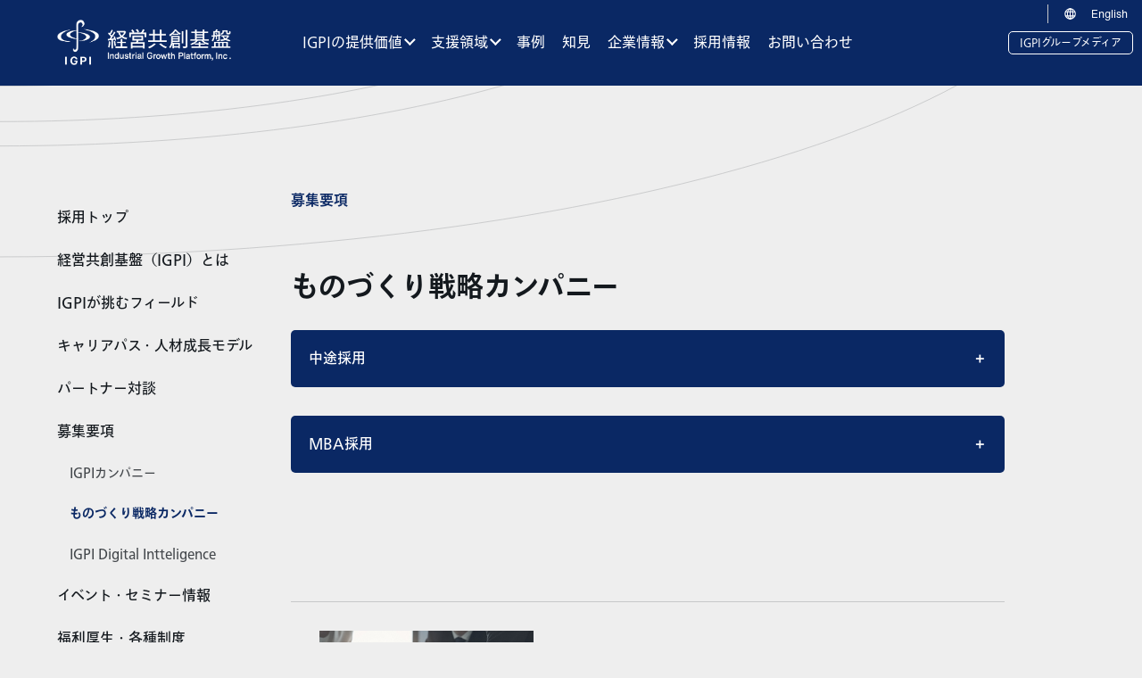

--- FILE ---
content_type: text/html; charset=UTF-8
request_url: https://www.igpi.co.jp/recruit/msc/
body_size: 7281
content:

<!doctype html>
<html lang="ja">

<head>
    <meta charset="utf-8">
            <title>募集要項 | ものづくり戦略カンパニー | 経営共創基盤（IGPI）</title>
        <meta name="description" content="ものづくり戦略カンパニーの募集要項（中途採用・MBA採用）です。">
        <meta name="viewport" content="width=device-width, initial-scale=1">

    <script src="https://cmp.datasign.co/v2/e84d6e7300/cmp.js" async></script>

            <meta property="og:type"        content="article">
                <meta property="og:title" content="募集要項 | ものづくり戦略カンパニー | 経営共創基盤（IGPI）">
        <meta property="og:description" content="ものづくり戦略カンパニーの募集要項（中途採用・MBA採用）です。">
        <meta property="og:url"         content="https://www.igpi.co.jp/recruit/msc/">
    <meta property="og:image"       content="https://www.igpi.co.jp/consulting/wp-content/themes/igpi_marketing/assets/images/common/IGPI_OGP.png">

    <meta name="twitter:card"       content="summary">
    <meta meta name="twitter:site"  content="@IGPI_PR">    <meta property="fb:app_id" content="1685413361714074">
    <!-- Global site tag (gtag.js) - Google Analytics -->
    <script async src="https://www.googletagmanager.com/gtag/js?id=UA-15296955-1"></script>
    <script>
        window.dataLayer = window.dataLayer || [];

        function gtag() {
            dataLayer.push(arguments);
        }
        gtag('js', new Date());

        gtag('config', 'UA-15296955-1');
    </script>
    <meta name='robots' content='max-image-preview:large' />
<style id='wp-img-auto-sizes-contain-inline-css' type='text/css'>
img:is([sizes=auto i],[sizes^="auto," i]){contain-intrinsic-size:3000px 1500px}
/*# sourceURL=wp-img-auto-sizes-contain-inline-css */
</style>
<style id='wp-block-library-inline-css' type='text/css'>
:root{--wp-block-synced-color:#7a00df;--wp-block-synced-color--rgb:122,0,223;--wp-bound-block-color:var(--wp-block-synced-color);--wp-editor-canvas-background:#ddd;--wp-admin-theme-color:#007cba;--wp-admin-theme-color--rgb:0,124,186;--wp-admin-theme-color-darker-10:#006ba1;--wp-admin-theme-color-darker-10--rgb:0,107,160.5;--wp-admin-theme-color-darker-20:#005a87;--wp-admin-theme-color-darker-20--rgb:0,90,135;--wp-admin-border-width-focus:2px}@media (min-resolution:192dpi){:root{--wp-admin-border-width-focus:1.5px}}.wp-element-button{cursor:pointer}:root .has-very-light-gray-background-color{background-color:#eee}:root .has-very-dark-gray-background-color{background-color:#313131}:root .has-very-light-gray-color{color:#eee}:root .has-very-dark-gray-color{color:#313131}:root .has-vivid-green-cyan-to-vivid-cyan-blue-gradient-background{background:linear-gradient(135deg,#00d084,#0693e3)}:root .has-purple-crush-gradient-background{background:linear-gradient(135deg,#34e2e4,#4721fb 50%,#ab1dfe)}:root .has-hazy-dawn-gradient-background{background:linear-gradient(135deg,#faaca8,#dad0ec)}:root .has-subdued-olive-gradient-background{background:linear-gradient(135deg,#fafae1,#67a671)}:root .has-atomic-cream-gradient-background{background:linear-gradient(135deg,#fdd79a,#004a59)}:root .has-nightshade-gradient-background{background:linear-gradient(135deg,#330968,#31cdcf)}:root .has-midnight-gradient-background{background:linear-gradient(135deg,#020381,#2874fc)}:root{--wp--preset--font-size--normal:16px;--wp--preset--font-size--huge:42px}.has-regular-font-size{font-size:1em}.has-larger-font-size{font-size:2.625em}.has-normal-font-size{font-size:var(--wp--preset--font-size--normal)}.has-huge-font-size{font-size:var(--wp--preset--font-size--huge)}.has-text-align-center{text-align:center}.has-text-align-left{text-align:left}.has-text-align-right{text-align:right}.has-fit-text{white-space:nowrap!important}#end-resizable-editor-section{display:none}.aligncenter{clear:both}.items-justified-left{justify-content:flex-start}.items-justified-center{justify-content:center}.items-justified-right{justify-content:flex-end}.items-justified-space-between{justify-content:space-between}.screen-reader-text{border:0;clip-path:inset(50%);height:1px;margin:-1px;overflow:hidden;padding:0;position:absolute;width:1px;word-wrap:normal!important}.screen-reader-text:focus{background-color:#ddd;clip-path:none;color:#444;display:block;font-size:1em;height:auto;left:5px;line-height:normal;padding:15px 23px 14px;text-decoration:none;top:5px;width:auto;z-index:100000}html :where(.has-border-color){border-style:solid}html :where([style*=border-top-color]){border-top-style:solid}html :where([style*=border-right-color]){border-right-style:solid}html :where([style*=border-bottom-color]){border-bottom-style:solid}html :where([style*=border-left-color]){border-left-style:solid}html :where([style*=border-width]){border-style:solid}html :where([style*=border-top-width]){border-top-style:solid}html :where([style*=border-right-width]){border-right-style:solid}html :where([style*=border-bottom-width]){border-bottom-style:solid}html :where([style*=border-left-width]){border-left-style:solid}html :where(img[class*=wp-image-]){height:auto;max-width:100%}:where(figure){margin:0 0 1em}html :where(.is-position-sticky){--wp-admin--admin-bar--position-offset:var(--wp-admin--admin-bar--height,0px)}@media screen and (max-width:600px){html :where(.is-position-sticky){--wp-admin--admin-bar--position-offset:0px}}

/*# sourceURL=wp-block-library-inline-css */
</style><style id='global-styles-inline-css' type='text/css'>
:root{--wp--preset--aspect-ratio--square: 1;--wp--preset--aspect-ratio--4-3: 4/3;--wp--preset--aspect-ratio--3-4: 3/4;--wp--preset--aspect-ratio--3-2: 3/2;--wp--preset--aspect-ratio--2-3: 2/3;--wp--preset--aspect-ratio--16-9: 16/9;--wp--preset--aspect-ratio--9-16: 9/16;--wp--preset--color--black: #000000;--wp--preset--color--cyan-bluish-gray: #abb8c3;--wp--preset--color--white: #ffffff;--wp--preset--color--pale-pink: #f78da7;--wp--preset--color--vivid-red: #cf2e2e;--wp--preset--color--luminous-vivid-orange: #ff6900;--wp--preset--color--luminous-vivid-amber: #fcb900;--wp--preset--color--light-green-cyan: #7bdcb5;--wp--preset--color--vivid-green-cyan: #00d084;--wp--preset--color--pale-cyan-blue: #8ed1fc;--wp--preset--color--vivid-cyan-blue: #0693e3;--wp--preset--color--vivid-purple: #9b51e0;--wp--preset--gradient--vivid-cyan-blue-to-vivid-purple: linear-gradient(135deg,rgb(6,147,227) 0%,rgb(155,81,224) 100%);--wp--preset--gradient--light-green-cyan-to-vivid-green-cyan: linear-gradient(135deg,rgb(122,220,180) 0%,rgb(0,208,130) 100%);--wp--preset--gradient--luminous-vivid-amber-to-luminous-vivid-orange: linear-gradient(135deg,rgb(252,185,0) 0%,rgb(255,105,0) 100%);--wp--preset--gradient--luminous-vivid-orange-to-vivid-red: linear-gradient(135deg,rgb(255,105,0) 0%,rgb(207,46,46) 100%);--wp--preset--gradient--very-light-gray-to-cyan-bluish-gray: linear-gradient(135deg,rgb(238,238,238) 0%,rgb(169,184,195) 100%);--wp--preset--gradient--cool-to-warm-spectrum: linear-gradient(135deg,rgb(74,234,220) 0%,rgb(151,120,209) 20%,rgb(207,42,186) 40%,rgb(238,44,130) 60%,rgb(251,105,98) 80%,rgb(254,248,76) 100%);--wp--preset--gradient--blush-light-purple: linear-gradient(135deg,rgb(255,206,236) 0%,rgb(152,150,240) 100%);--wp--preset--gradient--blush-bordeaux: linear-gradient(135deg,rgb(254,205,165) 0%,rgb(254,45,45) 50%,rgb(107,0,62) 100%);--wp--preset--gradient--luminous-dusk: linear-gradient(135deg,rgb(255,203,112) 0%,rgb(199,81,192) 50%,rgb(65,88,208) 100%);--wp--preset--gradient--pale-ocean: linear-gradient(135deg,rgb(255,245,203) 0%,rgb(182,227,212) 50%,rgb(51,167,181) 100%);--wp--preset--gradient--electric-grass: linear-gradient(135deg,rgb(202,248,128) 0%,rgb(113,206,126) 100%);--wp--preset--gradient--midnight: linear-gradient(135deg,rgb(2,3,129) 0%,rgb(40,116,252) 100%);--wp--preset--font-size--small: 13px;--wp--preset--font-size--medium: 20px;--wp--preset--font-size--large: 36px;--wp--preset--font-size--x-large: 42px;--wp--preset--spacing--20: 0.44rem;--wp--preset--spacing--30: 0.67rem;--wp--preset--spacing--40: 1rem;--wp--preset--spacing--50: 1.5rem;--wp--preset--spacing--60: 2.25rem;--wp--preset--spacing--70: 3.38rem;--wp--preset--spacing--80: 5.06rem;--wp--preset--shadow--natural: 6px 6px 9px rgba(0, 0, 0, 0.2);--wp--preset--shadow--deep: 12px 12px 50px rgba(0, 0, 0, 0.4);--wp--preset--shadow--sharp: 6px 6px 0px rgba(0, 0, 0, 0.2);--wp--preset--shadow--outlined: 6px 6px 0px -3px rgb(255, 255, 255), 6px 6px rgb(0, 0, 0);--wp--preset--shadow--crisp: 6px 6px 0px rgb(0, 0, 0);}:where(.is-layout-flex){gap: 0.5em;}:where(.is-layout-grid){gap: 0.5em;}body .is-layout-flex{display: flex;}.is-layout-flex{flex-wrap: wrap;align-items: center;}.is-layout-flex > :is(*, div){margin: 0;}body .is-layout-grid{display: grid;}.is-layout-grid > :is(*, div){margin: 0;}:where(.wp-block-columns.is-layout-flex){gap: 2em;}:where(.wp-block-columns.is-layout-grid){gap: 2em;}:where(.wp-block-post-template.is-layout-flex){gap: 1.25em;}:where(.wp-block-post-template.is-layout-grid){gap: 1.25em;}.has-black-color{color: var(--wp--preset--color--black) !important;}.has-cyan-bluish-gray-color{color: var(--wp--preset--color--cyan-bluish-gray) !important;}.has-white-color{color: var(--wp--preset--color--white) !important;}.has-pale-pink-color{color: var(--wp--preset--color--pale-pink) !important;}.has-vivid-red-color{color: var(--wp--preset--color--vivid-red) !important;}.has-luminous-vivid-orange-color{color: var(--wp--preset--color--luminous-vivid-orange) !important;}.has-luminous-vivid-amber-color{color: var(--wp--preset--color--luminous-vivid-amber) !important;}.has-light-green-cyan-color{color: var(--wp--preset--color--light-green-cyan) !important;}.has-vivid-green-cyan-color{color: var(--wp--preset--color--vivid-green-cyan) !important;}.has-pale-cyan-blue-color{color: var(--wp--preset--color--pale-cyan-blue) !important;}.has-vivid-cyan-blue-color{color: var(--wp--preset--color--vivid-cyan-blue) !important;}.has-vivid-purple-color{color: var(--wp--preset--color--vivid-purple) !important;}.has-black-background-color{background-color: var(--wp--preset--color--black) !important;}.has-cyan-bluish-gray-background-color{background-color: var(--wp--preset--color--cyan-bluish-gray) !important;}.has-white-background-color{background-color: var(--wp--preset--color--white) !important;}.has-pale-pink-background-color{background-color: var(--wp--preset--color--pale-pink) !important;}.has-vivid-red-background-color{background-color: var(--wp--preset--color--vivid-red) !important;}.has-luminous-vivid-orange-background-color{background-color: var(--wp--preset--color--luminous-vivid-orange) !important;}.has-luminous-vivid-amber-background-color{background-color: var(--wp--preset--color--luminous-vivid-amber) !important;}.has-light-green-cyan-background-color{background-color: var(--wp--preset--color--light-green-cyan) !important;}.has-vivid-green-cyan-background-color{background-color: var(--wp--preset--color--vivid-green-cyan) !important;}.has-pale-cyan-blue-background-color{background-color: var(--wp--preset--color--pale-cyan-blue) !important;}.has-vivid-cyan-blue-background-color{background-color: var(--wp--preset--color--vivid-cyan-blue) !important;}.has-vivid-purple-background-color{background-color: var(--wp--preset--color--vivid-purple) !important;}.has-black-border-color{border-color: var(--wp--preset--color--black) !important;}.has-cyan-bluish-gray-border-color{border-color: var(--wp--preset--color--cyan-bluish-gray) !important;}.has-white-border-color{border-color: var(--wp--preset--color--white) !important;}.has-pale-pink-border-color{border-color: var(--wp--preset--color--pale-pink) !important;}.has-vivid-red-border-color{border-color: var(--wp--preset--color--vivid-red) !important;}.has-luminous-vivid-orange-border-color{border-color: var(--wp--preset--color--luminous-vivid-orange) !important;}.has-luminous-vivid-amber-border-color{border-color: var(--wp--preset--color--luminous-vivid-amber) !important;}.has-light-green-cyan-border-color{border-color: var(--wp--preset--color--light-green-cyan) !important;}.has-vivid-green-cyan-border-color{border-color: var(--wp--preset--color--vivid-green-cyan) !important;}.has-pale-cyan-blue-border-color{border-color: var(--wp--preset--color--pale-cyan-blue) !important;}.has-vivid-cyan-blue-border-color{border-color: var(--wp--preset--color--vivid-cyan-blue) !important;}.has-vivid-purple-border-color{border-color: var(--wp--preset--color--vivid-purple) !important;}.has-vivid-cyan-blue-to-vivid-purple-gradient-background{background: var(--wp--preset--gradient--vivid-cyan-blue-to-vivid-purple) !important;}.has-light-green-cyan-to-vivid-green-cyan-gradient-background{background: var(--wp--preset--gradient--light-green-cyan-to-vivid-green-cyan) !important;}.has-luminous-vivid-amber-to-luminous-vivid-orange-gradient-background{background: var(--wp--preset--gradient--luminous-vivid-amber-to-luminous-vivid-orange) !important;}.has-luminous-vivid-orange-to-vivid-red-gradient-background{background: var(--wp--preset--gradient--luminous-vivid-orange-to-vivid-red) !important;}.has-very-light-gray-to-cyan-bluish-gray-gradient-background{background: var(--wp--preset--gradient--very-light-gray-to-cyan-bluish-gray) !important;}.has-cool-to-warm-spectrum-gradient-background{background: var(--wp--preset--gradient--cool-to-warm-spectrum) !important;}.has-blush-light-purple-gradient-background{background: var(--wp--preset--gradient--blush-light-purple) !important;}.has-blush-bordeaux-gradient-background{background: var(--wp--preset--gradient--blush-bordeaux) !important;}.has-luminous-dusk-gradient-background{background: var(--wp--preset--gradient--luminous-dusk) !important;}.has-pale-ocean-gradient-background{background: var(--wp--preset--gradient--pale-ocean) !important;}.has-electric-grass-gradient-background{background: var(--wp--preset--gradient--electric-grass) !important;}.has-midnight-gradient-background{background: var(--wp--preset--gradient--midnight) !important;}.has-small-font-size{font-size: var(--wp--preset--font-size--small) !important;}.has-medium-font-size{font-size: var(--wp--preset--font-size--medium) !important;}.has-large-font-size{font-size: var(--wp--preset--font-size--large) !important;}.has-x-large-font-size{font-size: var(--wp--preset--font-size--x-large) !important;}
/*# sourceURL=global-styles-inline-css */
</style>

<style id='classic-theme-styles-inline-css' type='text/css'>
/*! This file is auto-generated */
.wp-block-button__link{color:#fff;background-color:#32373c;border-radius:9999px;box-shadow:none;text-decoration:none;padding:calc(.667em + 2px) calc(1.333em + 2px);font-size:1.125em}.wp-block-file__button{background:#32373c;color:#fff;text-decoration:none}
/*# sourceURL=/wp-includes/css/classic-themes.min.css */
</style>
<link rel="icon" href="https://www.igpi.co.jp/consulting/wp-content/uploads/2024/10/igpi_favi-180x180.png" sizes="32x32" />
<link rel="icon" href="https://www.igpi.co.jp/consulting/wp-content/uploads/2024/10/igpi_favi-450x450.png" sizes="192x192" />
<link rel="apple-touch-icon" href="https://www.igpi.co.jp/consulting/wp-content/uploads/2024/10/igpi_favi-180x180.png" />
<meta name="msapplication-TileImage" content="https://www.igpi.co.jp/consulting/wp-content/uploads/2024/10/igpi_favi-450x450.png" />

    <!-- script src="https://webfont.fontplus.jp/accessor/script/fontplus.js?AzT0k54oRDc%3D&box=8P~UaovbFE0%3D&timeout=10&aa=1&ab=2"></script -->
    <script src="https://webfont.fontplus.jp/accessor/script/fontplus.js?-pBlph5dpyw%3D&box=lIJXKnyzNnQ%3D&aa=1&ab=2"></script>

    <link rel="stylesheet" href="https://www.igpi.co.jp/consulting/wp-content/themes/igpi_marketing/assets/css/layout.css?v=1769701381">
            <link rel="stylesheet" href="https://www.igpi.co.jp/consulting/wp-content/themes/igpi_marketing/assets/css/page.css?v=1769701381">
                <link rel="stylesheet" href="https://www.igpi.co.jp/consulting/wp-content/themes/igpi_marketing/assets/css/recruit.css?v=1769701381">
    </head>

<body>
    <div id="container">
        <header id="header">
            <nav id="header-nav">
                <h1 class="header-logo"><a href="https://www.igpi.co.jp/"><img src="https://www.igpi.co.jp/consulting/wp-content/themes/igpi_marketing/assets/images/common/header-logo.png" alt="IGPI Group"></a></h1>
                <ul class="header-center">
                    <li class="parent"><span>IGPIの提供価値</span>
                        <ul>
                            <li><a href="https://www.igpi.co.jp/value">IGPIの提供価値</a></li>
                            <li><a href="https://www.igpi.co.jp/value/ambidextrous">「両利きの経営」の要諦</a></li>
                            <li><a href="https://www.igpi.co.jp/uniqueness">IGPIの変革力の源泉</a></li>
                        </ul>
                    </li>
                    <li class="parent"><span>支援領域</span>
                        <ul>
                            <li><a href="https://www.igpi.co.jp/services/corporate-transformation">企業変革</a></li>
                            <li><a href="https://www.igpi.co.jp/services/capital-markets-advisory">資本市場対策</a></li>
                            <li><a href="https://www.igpi.co.jp/services/ma">M&amp;A</a></li>
                            <li><a href="https://www.igpi.co.jp/services/manufacturing-transformation">製造業支援</a></li>
                            <li><a href="https://www.igpi.co.jp/services/business-development">新規事業開発</a></li>
                        </ul>
                    </li>
                    <li><a href="https://www.igpi.co.jp/case"><span>事例</span></a></li>
                    <li><a href="https://www.igpi.co.jp/insights"><span>知見</span></a></li>
                    <li class="parent"><span>企業情報</span>
                        <ul>
                            <li><a href="https://www.igpi.co.jp/company">会社概要</a></li>
                            <li><a href="https://www.igpi.co.jp/top_message">トップメッセージ</a></li>
                            <li><a href="https://www.igpi.co.jp/member">メンバー紹介</a></li>
                            <li><a href="https://www.igpi.co.jp/access">拠点・アクセス</a></li>
                            <li><a href="https://group.igpi.co.jp/history" target="_blank">沿革</a></li>
                            <li><a href="https://www.igpi.co.jp/news">ニュース</a></li>
                            <li><a href="https://www.igpi.co.jp/philosophy">フィロソフィー</a></li>
                        </ul>
                    </li>
                    <li><a href="https://www.igpi.co.jp/recruit"><span>採用情報</span></a></li>
                    <li><a href="https://www.igpi.co.jp/contact?page_url=/recruit/msc/"><span>お問い合わせ</span></a></li>
                </ul>
                <ul class="header-right">
                    <li class="btn"><a href="https://igpi-group.com/media/" target="_blank">IGPIグループメディア</a></li>
                    <li class="lang"><a href="https://www.igpi.co.jp/en/"><span>English</span></a></li>
                </ul>
            </nav>
            <div id="hamburger">
                <div><i></i></div>
            </div>
        </header><!-- #header -->
<main class="container-page recruit-page">
    <div class="side-wrapper grid">

        <nav class="sidebar pc">
    <ul class="sticky">
        <li>
                            <a href="https://www.igpi.co.jp/recruit"><span>採用トップ</span></a>
                        </li>
            <li >
                                    <a href="https://www.igpi.co.jp/recruit/about"><span>経営共創基盤（IGPI）とは</span></a>
                            </li>

            <li >
                                    <a href="https://www.igpi.co.jp/recruit/service"><span>IGPIが挑むフィールド</span></a>
                            </li>

            <li >
                                    <a href="https://www.igpi.co.jp/recruit/career-path"><span>キャリアパス・人材成長モデル</span></a>
                            </li>

            <li >
                                    <a href="https://www.igpi.co.jp/recruit/message"><span>パートナー対談</span></a>
                            </li>

            <li>
                <span>募集要項</span>
            </li>

            <li class="sub current" >
                                    <a href="https://www.igpi.co.jp/recruit/igpi"><span>IGPIカンパニー</span></a>
                            </li>

            <li class="sub current"  class="current">
                                    <b>ものづくり戦略カンパニー</b>
                            </li>

            <li class="sub current" >
                                    <a href="https://www.igpi.co.jp/recruit/di"><span>IGPI Digital Intteligence</span></a>
                            </li>

            <li >
                                    <a href="https://www.igpi.co.jp/recruit/recruiting-events"><span>イベント・セミナー情報</span></a>
                            </li>

            <li >
                                    <a href="https://www.igpi.co.jp/recruit/welfare"><span>福利厚生・各種制度</span></a>
                            </li>

            <li >
                                    <a href="https://www.igpi.co.jp/recruit/faq"><span>FAQ</span></a>
                            </li>

            <li>
                <a class="btn" target="_blank"
                    href="https://igpi-group.com/voice/">現役社員インタビュー</a>
            </li>
    </ul>
</nav>
        <div class="main-article">
            <h1 class="article-title">募集要項</h1>
            <h2 class="recruit-company">ものづくり戦略カンパニー</h2>

            <div class="recruit-terms-accordion">
                <div class="accordion-title js-accordion-title">中途採用</div>
                <div class="accordion-contents js-accordion-contents">
                    <article class="recruit-terms">
                        <dl>
                            <div>
                                <dt>業務内容</dt>
                                <dd>
                                    <p>製造業企業に対する経営コンサルティングなど</p>
                                </dd>
                            </div>
                            <div>
                                <dt>勤務地</dt>
                                <dd>
                                    <p>東京<br>
                                        ※プロジェクトにより地方、海外となる場合があります</p>
                                </dd>
                            </div>
                            <div>
                                <dt>勤務時間</dt>
                                <dd>
                                    <p>フレックスタイム制<br>
                                        ※標準労働時間8時間 休憩1時間</p>
                                </dd>
                            </div>
                            <div>
                                <dt>待遇</dt>
                                <dd>
                                    <p>当社規定による</p>
                                </dd>
                            </div>
                            <div>
                                <dt>諸手当</dt>
                                <dd>
                                    <p>通勤手当</p>
                                </dd>
                            </div>
                            <div>
                                <dt>福利厚生</dt>
                                <dd>
                                    <p><a href="/welfare" style="text-decoration:underline;">こちら</a>からご確認ください
                                    </p>
                                </dd>
                            </div>
                            <div>
                                <dt>休日・休暇</dt>
                                <dd>
                                    <p>土曜、日曜、祝日、年末年始、有給休暇（初年度は13日間付与）、慶弔休暇</p>
                                </dd>
                            </div>
                            <div>
                                <dt>応募方法</dt>
                                <dd>
                                    <p>以下よりご応募ください<br>
                                        <a class="btn" href="https://js02.jposting.net/igpi/u/entry.phtml?job=5"
                                            target="_blank">&gt;エントリーする</a>
                                    </p>
                                </dd>
                            </div>
                            <div>
                                <dt>お問い合わせ先</dt>
                                <dd>
                                    <p>経営共創基盤 採用担当<br>recruit_igpit @ igpi.co.jp<br>
                                        ※@前後の半角スペースを削除して送信してください。</p>
                                </dd>
                            </div>
                        </dl>
                    </article>
                </div>
                <div class="accordion-title js-accordion-title"><span>MBA採用</span></div>
                <div class="accordion-contents js-accordion-contents">
                    <article class="recruit-terms">
                        <p>海外のビジネススクール・大学院をご卒業予定の方を対象とした、フルタイム採用の応募受付を開始いたしました。<br />
                            募集要項については、当ページ下段をご覧ください。<br />
                        </p>

                        <dl>
                            <div>
                                <dt>業務内容</dt>
                                <dd>
                                    <p>製造業企業に対する経営コンサルティングなど</p>
                                </dd>
                            </div>
                            <div>
                                <dt>勤務地</dt>
                                <dd>
                                    <p>東京<br />
                                        ※プロジェクトにより地方、海外となる場合があります</p>
                                </dd>
                            </div>
                            <div>
                                <dt>勤務時間</dt>
                                <dd>
                                    <p>フレックスタイム制<br />
                                        ※標準労働時間8時間 休憩1時間</p>
                                </dd>
                            </div>
                            <div>
                                <dt>待遇</dt>
                                <dd>
                                    <p>当社規定による</p>
                                </dd>
                            </div>
                            <div>
                                <dt>諸手当</dt>
                                <dd>
                                    <p>通勤手当</p>
                                </dd>
                            </div>
                            <div>
                                <dt>福利厚生</dt>
                                <dd>
                                    <p><a href="https://www.igpi.co.jp/recruit/welfare" style="text-decoration:underline;">こちら</a>からご確認ください
                                    </p>
                                </dd>
                            </div>
                            <div>
                                <dt>休日・休暇</dt>
                                <dd>
                                    <p>土曜、日曜、祝日、年末年始、有給休暇（初年度は13日間付与）、慶弔休暇</p>
                                </dd>
                            </div>
                            <div>
                                <dt>お問い合わせ先</dt>
                                <dd>
                                    <p>経営共創基盤MBA採用担当<br />
                                        mba_igpi @ igpi.co.jp<br />
                                        ※@前後の半角スペースを削除して送信してください。</p>
                                </dd>
                            </div>
                        </dl>

                        <h3>MBA採用（フルタイム）募集要項</h3>
                        <dl>
                            <div>
                                <dt>応募資格</dt>
                                <dd>
                                    <p>海外のビジネススクール・大学院に在籍中で、概ね2025年末から26年夏までに卒業見込みの方</p>
                                    <p>※既に卒業されている方は中途採用（IGPIカンパニー）からご応募ください</p>
                                </dd>
                            </div>
                            <div>
                                <dt>応募期間</dt>
                                <dd>
                                    <p>書類受付期間：2025年11月上旬～2026年2月末まで（1次締切）</p>
                                </dd>
                            </div>
                            <div>
                                <dt>応募方法</dt>
                                <dd>
                                    <p><a href="https://js02.jposting.net/igpi/u/mba/entry.phtml?job=14"
                                            target="_blank"
                                            style="text-decoration:underline;">こちら</a>より応募ください。<br />
                                        ※必要書類（履歴書、職務経歴書）はリンク先にて添付ください。<br />
                                        ※書類は日本語／英語どちらでも問題ございません。</p>
                                </dd>
                            </div>
                            <div>
                                <dt>お問い合わせ先</dt>
                                <dd>
                                    <p>経営共創基盤MBA採用担当<br />
                                        mba_igpi @ igpi.co.jp<br />
                                        ※@前後の半角スペースを削除して送信してください。</p>
                                </dd>
                            </div>
                        </dl>
                    </article>

                </div>
            </div>
            <div class="recruit-footer">
                <div class="item">
                    <a href="https://igpi-msc.com/" target="_blank">
                        <div class="img">
                            <img src="https://www.igpi.co.jp/consulting/wp-content/themes/igpi_marketing/assets/images/recruit/f_list_photo_01.jpg"
                                alt="IGPIものづくり戦略カンパニー">
                        </div>
                        <div class="text">
                            <strong>IGPIものづくり戦略カンパニー</strong>
                            <p class="excerpt">IGPIものづくり戦略カンパニーのウェブサイトはこちら</p>
                        </div>
                    </a>
                </div><!-- .item -->
            </div>
        </div><!-- .main-article -->
    </div><!-- .side-wrapper -->

    <ol class="pankz" itemscope itemtype="https://schema.org/BreadcrumbList">
    <li itemprop="itemListElement" itemscope itemtype="https://schema.org/ListItem">
        <a itemprop="item" href="https://www.igpi.co.jp/">
            <span itemprop="name">TOP</span>
        </a>
        <meta itemprop="position" content="1" />
    </li>
            <li itemprop="itemListElement" itemscope itemtype="https://schema.org/ListItem">
            <a itemprop="item" href="https://www.igpi.co.jp/recruit">
            <span itemprop="name">採用情報</span>
        </a>
            <meta itemprop="position" content="2" />
    </li>
        <li itemprop="itemListElement" itemscope itemtype="https://schema.org/ListItem">
            <span itemprop="name">募集要項 | ものづくり戦略カンパニー</span>
            <meta itemprop="position" content="3" />
    </li>
    </ol><!-- .pankz -->
    <div id="galaxy_right_25"></div>
</main>

<footer id="footer">
    <h2 class="footer-logo"><img src="https://www.igpi.co.jp/consulting/wp-content/themes/igpi_marketing/assets/images/common/footer-logo.svg" alt="IGPI Group"></h2>
    <div class="footer-nav">
        <div class="footer-left">
            <div class="links">
                <h3>Media</h3>
                <ul>
                    <li><a href="https://igpi-group.com/media/" target="_blank">IGPIグループメディア</a></li>
                    <li><a href="https://www.youtube.com/@IGPI" target="_blank">Youtube</a></li>
                    <li><a href="https://twitter.com/IGPI_PR" target="_blank">X</a></li>
                    <li><a href="https://www.facebook.com/igpi.jp/" target="_blank">Facebook</a></li>
                    <li><a href="https://open.spotify.com/show/3U09yYVRtI1ICT3AClsP5o" target="_blank">Spotify</a></li>
                </ul>
            </div><!-- .links -->
        </div><!-- .footer-left -->
        <div class="footer-right">
            <ul class="footer-nav-top pc">
                <li><a href="https://www.igpi.co.jp/value"><span>IGPIの提供価値</span></a>
                    <ul>
                        <li><a href="https://www.igpi.co.jp/value/ambidextrous">「両利きの経営」の要諦</a></li>
                        <li><a href="https://www.igpi.co.jp/uniqueness">IGPIの変革力の源泉</a></li>
                        <li><a href="https://www.igpi.co.jp/value/investment"><span>主な投資先</span></a></li>
                    </ul>
                </li>
                <li><a href="https://www.igpi.co.jp/services"><span>支援領域</span></a>
                    <ul>
                        <li><a href="https://www.igpi.co.jp/services/corporate-transformation">企業変革</a></li>
                        <li><a href="https://www.igpi.co.jp/services/capital-markets-advisory">資本市場対策</a></li>
                        <li><a href="https://www.igpi.co.jp/services/ma">M&amp;A</a></li>
                        <li><a href="https://www.igpi.co.jp/services/manufacturing-transformation">製造業支援</a></li>
                        <li><a href="https://www.igpi.co.jp/services/business-development">新規事業開発</a></li>
                    </ul>
                </li>
                <li><a href="https://www.igpi.co.jp/case"><span>事例</span></a></li>
                <li><a href="https://www.igpi.co.jp/company"><span>企業情報</span></a>
                    <ul>
                        <li><a href="https://www.igpi.co.jp/company"><span>会社概要</span></a></li>
                        <li><a href="https://www.igpi.co.jp/top_message"><span>トップメッセージ</span></a></li>
                        <li><a href="https://www.igpi.co.jp/member"><span>メンバー紹介</span></a></li>
                        <li><a href="https://www.igpi.co.jp/access"><span>拠点・アクセス</span></a></li>
                        <li><a href="https://igpi-group.com/history/" target="_blank"><span>沿革</span></a></li>
                        <li><a href="https://www.igpi.co.jp/news"><span>ニュース</span></a></li>
                        <li><a href="https://www.igpi.co.jp/philosophy"><span>フィロソフィー</span></a></li>
                    </ul>
                </li>
                <li><a href="https://www.igpi.co.jp/recruit"><span>採用情報</span></a></li>
                <li><span style="color: #fff;">グループ会社</span>
                    <ul>
                        <li><a href="https://igpi-group.com/" target="_blank">IGPIグループ</a></li>
                        <li><a href="https://www.igpi.co.jp/" target="_blank">経営共創基盤（IGPI）</a></li>
                        <li><a href="https://igpi-msc.com/" target="_blank">IGPIものづくり戦略カンパニー（MSC）</a></li>
                        <li><a href="https://igpi-di.co.jp/" target="_blank">IGPI Digital Intelligence</a></li>
                        <li><a href="https://www.igpi.com.sg/" target="_blank">Industrial Growth Platform Pte. Ltd.（シンガポール）</a></li>
                        <li><a href="https://igpi.com.cn/" target="_blank">益基譜管理諮詢（上海）有限公司</a></li>
                        <li><a href="https://japanpix.co.jp/" target="_blank">日本共創プラットフォーム(JPiX)</a></li>
                        <li><a href="https://igpi-atac.co.jp/" target="_blank">先端技術共創機構（ATAC）</a></li>
                    </ul>
                </li>
                <li>
                    <a class="contact" href="https://www.igpi.co.jp/contact?page_url=/recruit/msc/">Contact Us</a>
                    <!-- <a class="contact" href="https://group.igpi.co.jp/recruit" target="_blank"><span>採用情報</span></a> -->
                </li>
            </ul>
            <div class="footer-nav-top sp">
                <div class="contact">
                    <a href="https://www.igpi.co.jp/contact?page_url=/recruit/msc/"><span>Contact Us</span></a>
                    <!-- <a href="https://group.igpi.co.jp/recruit" target="_blank"><span>採用情報</span></a> -->
                </div>
                <div class="links">
                    <h3 class="parent"><b>IGPIの提供価値</b></h3>
                    <ul class="children">
                        <li><a href="https://www.igpi.co.jp/value"><span>提供価値</span></a></li>
                        <li><a href="https://www.igpi.co.jp/value/ambidextrous">「両利きの経営」の要諦</a></li>
                        <li><a href="https://www.igpi.co.jp/uniqueness"><span>IGPIの変革力の源泉</span></a></li>
                        <li><a href="https://www.igpi.co.jp/value/investment"><span>主な投資先</span></a></li>
                    </ul>
                </div>
                <div class="links">
                    <h3 class="parent"><span>支援領域</span></h3>
                    <ul class="children">
                        <li><a href="https://www.igpi.co.jp/services/corporate-transformation">企業変革</a></li>
                        <li><a href="https://www.igpi.co.jp/services/capital-markets-advisory">資本市場対策</a></li>
                        <li><a href="https://www.igpi.co.jp/services/ma">M&amp;A</a></li>
                        <li><a href="https://www.igpi.co.jp/services/manufacturing-transformation">製造業支援</a></li>
                        <li><a href="https://www.igpi.co.jp/services/business-development">新規事業開発</a></li>
                    </ul>
                </div>
                <h3><a href="https://www.igpi.co.jp/case"><span>事例</span></a></h3>
                <div class="links">
                    <h3 class="parent"><b>企業情報</b></h3>
                    <ul class="children">
                        <li><a href="https://www.igpi.co.jp/company"><span>会社概要</span></a></li>
                        <li><a href="https://www.igpi.co.jp/top_message"><span>トップメッセージ</span></a></li>
                        <li><a href="https://www.igpi.co.jp/member"><span>メンバー紹介</span></a></li>
                        <li><a href="https://www.igpi.co.jp/access"><span>拠点・アクセス</span></a></li>
                        <li><a href="https://group.igpi.co.jp/history" target="_blank"><span>沿革</span></a></li>
                        <li><a href="https://www.igpi.co.jp/news"><span>ニュース</span></a></li>
                        <li><a href="https://www.igpi.co.jp/philosophy"><span>フィロソフィー</span></a></li>
                    </ul>
                </div>
                <h3><a href="https://www.igpi.co.jp/recruit"><span>採用情報</span></a></h3>
                <div class="links">
                    <h3 class="parent"><b>グループ会社</b></h3>
                    <ul class="children">
                        <li><a href="https://group.igpi.co.jp/" target="_blank">IGPIグループ</a></li>
                        <li><a href="https://www.igpi.co.jp/" target="_blank">経営共創基盤（IGPI）</a></li>
                        <li><a href="https://igpi-msc.com/" target="_blank">IGPIものづくり戦略カンパニー（MSC）</a></li>
                        <li><a href="https://igpi-di.co.jp/" target="_blank">IGPI Digital Intelligence</a></li>
                        <li><a href="https://www.igpi.com.sg/" target="_blank">Industrial Growth Platform Pte. Ltd.（シンガポール）</a></li>
                        <li><a href="https://igpi.com.cn/" target="_blank">益基譜管理諮詢（上海）有限公司</a></li>
                        <li><a href="https://japanpix.co.jp/" target="_blank">日本共創プラットフォーム(JPiX)</a></li>
                        <li><a href="https://igpi-atac.co.jp/" target="_blank">先端技術共創機構（ATAC）</a></li>
                    </ul>
                </div><!-- .links -->
            </div>
        </div><!-- .footer-right -->
    </div><!-- .footer-nav -->
    <div class="footer-bottom">
        <ul class="left">
            <li><a href="https://group.igpi.co.jp/privacy_policy" target="_blank">プライバシーポリシー</a></li>
            <li><a href="https://group.igpi.co.jp/sns_policy" target="_blank">ソーシャルメディアポリシー</a></li>
            <li><a href="https://group.igpi.co.jp/terms" target="_blank">利用規約</a></li>
        </ul>
        <div class="right">
            <p class="purpose">経営と経済に新しい時代を切り拓く</p>
            <a href="https://group.igpi.co.jp" target="_blank"><img src="https://www.igpi.co.jp/consulting/wp-content/themes/igpi_marketing/assets/images/common/footer-group-logo.svg" alt="IGPI Group"></a>
        </div>
    </div><!-- .footer-bottom -->
    <p class="copyright"><small>Copyright © Industrial Growth Platform, Inc. All rights reserved.</small></p>
</footer><!-- #footer -->
</div><!-- #container -->

<script type="speculationrules">
{"prefetch":[{"source":"document","where":{"and":[{"href_matches":"/*"},{"not":{"href_matches":["/consulting/wp-*.php","/consulting/wp-admin/*","/consulting/wp-content/uploads/*","/consulting/wp-content/*","/consulting/wp-content/plugins/*","/consulting/wp-content/themes/igpi_marketing/*","/*\\?(.+)"]}},{"not":{"selector_matches":"a[rel~=\"nofollow\"]"}},{"not":{"selector_matches":".no-prefetch, .no-prefetch a"}}]},"eagerness":"conservative"}]}
</script>
<script>
    window.jQuery || document.write('<script src="https://www.igpi.co.jp/consulting/wp-content/themes/igpi_marketing/assets/js/vendor/jquery-3.6.0.min.js"><\/script>')
</script>

<!-- swiper -->
<link rel="stylesheet" href="https://cdn.jsdelivr.net/npm/swiper@9/swiper-bundle.min.css">
<script src="https://cdn.jsdelivr.net/npm/swiper@9/swiper-bundle.min.js"></script>

    <script src="https://www.igpi.co.jp/consulting/wp-content/themes/igpi_marketing/assets/js/main.js"></script>

<!-- アニメーション -->
<script src="https://cdnjs.cloudflare.com/ajax/libs/bodymovin/5.6.6/lottie.min.js"></script>
<script src="https://www.igpi.co.jp/consulting/wp-content/themes/igpi_marketing/assets/js/animation.js"></script>

<!-- recruit.js -->
    <script src="https://www.igpi.co.jp/consulting/wp-content/themes/igpi_marketing/assets/js/recruit.js"></script>


</body>

</html>

--- FILE ---
content_type: text/css
request_url: https://www.igpi.co.jp/consulting/wp-content/themes/igpi_marketing/assets/css/layout.css?v=1769701381
body_size: 6276
content:
@charset "UTF-8";
/* ***************************************************
 PC / SP共通
*************************************************** */
/* ////////////////// タグ初期値 ////////////////// */
html,
body {
  height: 100%;
  margin: 0;
}

.case-intro .img1 {
        grid-row: 1;
        grid-column: 6 / 8;
        width: 100%;
        height: 320px;
        -o-object-fit: cover;
        object-fit: cover;
    }
    .value-intro {
        margin: 80px auto 224px;
    }



.summary_insights {
background-color: #d9d9d9;
    padding: 20px;
    border-radius:20px;
}


.wp-block-heading {
padding:30px 0 20px 0;
}

a.pdf_insights {
padding: 50px 0;
display: block;
text-align: right;
}

html {
  -webkit-box-sizing: border-box;
          box-sizing: border-box;
  -ms-text-size-adjust: 100%;
  -webkit-text-size-adjust: 100%;
  font-family: "TazuganeGothicStdN-Regular", "HelveticaNowText-Regular", sans-serif;
}

*, *::after, *::before {
  -webkit-box-sizing: inherit;
          box-sizing: inherit;
}

#header a {
color:#FFF;
}

body {
  color: #14191E;
}

article,
aside,
details,
figcaption,
figure,
footer,
header,
main,
menu,
nav,
section,
summary {
  display: block;
  margin: 0;
  padding: 0;
}

img {
  max-width: 100%;
  height: auto;
  border: 0;
  vertical-align: bottom;
}

h1, h2, h3, h4, h5 {
  margin: 0;
  padding: 0;
  line-height: 1.25em;
}

a {
  color: #0A2864;
  text-decoration: none;
}

p {
  margin-top: 0;
  margin-bottom: 1.5em;
}

    .news-wrapper .news-archive a {
        color:#14191E;
    }

ul,
dl {
  padding: 0;
}

li, dt, dd {
  margin: 0px;
  padding: 0px;
}

table,
th,
td {
  border-collapse: collapse;
  border: 1px;
}

hr {
  -webkit-box-sizing: content-box;
          box-sizing: content-box;
  -moz-box-sizing: content-box;
  height: 0;
}

/* テーブル */
table {
  width: 100%;
  margin: 0 auto 1.5em;
  min-height: 0.1%;
  overflow: auto;
}

td,
th {
  padding: 0.5em;
  border: 1px solid #CCC;
}

th {
  white-space: nowrap;
  background-color: #EEE;
  font-weight: normal;
}

.taxomony {
grid-column: 5 / 8;
margin-bottom: 30px;
}

.taxomony a {
margin-top: 32px;
    text-align: center;
    border: 1px solid #0a2864;
    background-color: #FFF;
    color: #0a2864;
    border-radius: 10px;
    padding: 3px 20px;
    font-size: 14px;
transition: 0.5s; /* マウスカーソルを載せるとき */
}

  .taxomony a:hover {
        background-color: #0a2864;
    color: #FFF;
transition: 0.5s; /* マウスカーソルを載せるとき */
  }

.taxomony a.is-active {
    background-color: #0a2864;
    color: #FFF;
}

/* ***************************************************
 SP
*************************************************** */
@media screen and (max-width:959px) {
  html.scroll-prevent {
    width: 100%;
    height: 100%;
    overflow: hidden;
  }

.case-intro .img1 {
    grid-row: 1;
    grid-column: 2 / 8;
    width: 100%;
    height: 240px;
    -o-object-fit: cover;
    object-fit: cover;
    padding-bottom: 20px;
}

  /* SP header */
  #header {
    position: fixed;
    top: 0;
    left: 0;
    right: 0;
    z-index: 9000;
    width: 100%;
    height: 64px;
    background-color: #0A2864;
    border-bottom: 1px solid #0A2864;
  }
  #header.active {
    border-bottom: none;
  }
  #header.active #header-nav {
    position: fixed;
    top: 0;
    right: 0;
    left: 0;
    bottom: 0;
    z-index: -1;
    height: 100%;
    overflow-y: auto;
    background-color: #0A2864;
  }
  #header.active #header-nav .header-center,
  #header.active #header-nav .header-right {
    display: block;
    opacity: 1;
  }
  #header-nav {
    height: 100%;
    font-family: "TazuganeGothicStdN-Book", "HelveticaNowText-Regular", sans-serif;
    -webkit-transition: all 0.3s;
    transition: all 0.3s;
  }
  #header-nav span {
    position: relative;
    display: inline-block;
    line-height: 180%;
    white-space: nowrap;
  }
  #header-nav .header-logo {
    position: absolute;
    top: 12px;
    left: 5vw;
    width: 146px;
  }
  #header-nav .header-center,
  #header-nav .header-right {
    display: none;
    opacity: 0;
    -webkit-transition: all 0.3s;
    transition: all 0.3s;
  }
  #header-nav .header-center {
    padding-top: 80px;
  }
  #header-nav .header-center > li {
    white-space: nowrap;
    border-bottom: 1px solid #0A2864;
  }
  #header-nav .header-center > li a {
    display: block;
    padding: 16px 5vw;
  }
  #header-nav .header-center .parent {
    position: relative;
    padding: 16px 5vw;
    color: #FFF;
  }
  #header-nav .header-center .parent::before, #header-nav .header-center .parent::after {
    content: "";
    position: absolute;
    display: block;
    width: 12px;
    height: 2px;
    background-color: #FFF;
  }
  #header-nav .header-center .parent::before {
    top: 28px;
    right: 5vw;
  }
  #header-nav .header-center .parent::after {
    top: 28px;
    right: 5vw;
    -webkit-transform: rotate(90deg);
            transform: rotate(90deg);
    -webkit-transform-origin: center center;
            transform-origin: center center;
  }
  #header-nav .header-center .parent.active::after {
    display: none;
  }
  #header-nav .header-center .parent > a {
    padding: 0;
  }
  #header-nav .header-center .parent > ul {
    display: none;
    list-style: none;
    padding-top: 16px;
    background-color: #0A2864;
  }
  #header-nav .header-center .parent > ul li a {
    display: block;
    padding: 16px 0;
  }
  #header-nav .header-right {
    list-style: none;
    padding: 40px 5vw 0;
    font-size: 14px;
  }
  #header-nav .header-right a {
    display: block;
    color: #FFF;
    padding: 8px 0;
  }
  #header-nav .header-right li {
    margin: 0 0 4px;
    line-height: 100%;
  }
  #hamburger {
    position: absolute;
    top: 0;
    right: 0;
    display: inline-block;
    width: 64px;
    height: 64px;
  }
  #hamburger div {
    width: 100%;
    height: 100%;
    display: -webkit-box;
    display: -webkit-flex;
    display: -ms-flexbox;
    display: flex;
    -webkit-box-pack: center;
    -webkit-justify-content: center;
        -ms-flex-pack: center;
            justify-content: center;
    -webkit-box-align: center;
    -webkit-align-items: center;
        -ms-flex-align: center;
            align-items: center;
  }
  #hamburger i {
    display: inline-block;
    width: 28px;
    height: 2px;
    border-radius: 2px;
    background-color: #FFF;
  }
  #hamburger i:before, #hamburger i:after {
    content: "";
    height: 2px;
    border-radius: 3px;
    display: block;
    -webkit-transition: all 0.3s;
    transition: all 0.3s;
    background-color: #FFF;
  }
  #hamburger i:before {
    -webkit-transform: translate(0px, -7px);
            transform: translate(0px, -7px);
  }
  #hamburger i:after {
    -webkit-transform: translate(0px, 5px);
            transform: translate(0px, 5px);
  }
  #hamburger.active i {
    height: 0;
  }
  #hamburger.active i:before {
    -webkit-transform: rotate(-45deg) translate(0, 0);
            transform: rotate(-45deg) translate(0, 0);
  }
  #hamburger.active i:after {
    -webkit-transform: rotate(45deg) translate(-1px, -2px);
            transform: rotate(45deg) translate(-1px, -2px);
  }

.wp-block-heading {
padding:20px 0 10px 0;
font-size:20px;
}

.knowledge{
padding:0 10px;
}

  /* SP Breadcrumb */
  .pankz {
    list-style: none;
    display: -webkit-box;
    display: -webkit-flex;
    display: -ms-flexbox;
    display: flex;
    -webkit-flex-wrap: wrap;
        -ms-flex-wrap: wrap;
            flex-wrap: wrap;
    width: 90vw;
    margin: 100px auto 16px;
    padding: 0;
    font-family: "TazuganeGothicStdN-Book", "HelveticaNowText-Regular", sans-serif;
    font-size: 12px;
  }
  .pankz li {
    margin: 0 8px 8px;
  }
  .pankz li::after {
    content: "";
    display: inline-block;
    width: 6px;
    height: 6px;
    margin-left: 8px;
    border-right: 1px solid #C7C8C9;
    border-bottom: 1px solid #C7C8C9;
    -webkit-transform: rotate(-45deg);
            transform: rotate(-45deg);
  }
  .pankz li:last-child::after {
    display: none;
  }
  .pankz li a {
    border-bottom: 1px solid #14191E;
color:#14191E;
    line-height: 130%;
  }
  .pankz li > span {
    color: #808386;
  }
  /* SP footer */
  #footer {
    background-color: #14191E;
    color: #C7C8C9;
    padding: 48px 0 24px;
  }
  #footer a {
    position: relative;
    color: #FFFFFF;
  }
  #footer a::after {
    content: "";
    position: absolute;
    bottom: 0;
    right: 0;
    width: 100%;
    height: 1px;
    background-color: #C7C8C9;
    -webkit-transform-origin: right top;
            transform-origin: right top;
    -webkit-transform: scale(0, 1);
            transform: scale(0, 1);
    -webkit-transition: -webkit-transform cubic-bezier(0.16, 0.75, 0.5, 1) 0.3s;
    transition: -webkit-transform cubic-bezier(0.16, 0.75, 0.5, 1) 0.3s;
    transition: transform cubic-bezier(0.16, 0.75, 0.5, 1) 0.3s;
    transition: transform cubic-bezier(0.16, 0.75, 0.5, 1) 0.3s, -webkit-transform cubic-bezier(0.16, 0.75, 0.5, 1) 0.3s;
  }
  #footer .footer-logo {
    margin-bottom: 40px;
    padding: 0 5vw;
  }
  #footer .footer-logo img {
    width: 145px;
  }
  #footer .footer-nav {
    display: -webkit-box;
    display: -webkit-flex;
    display: -ms-flexbox;
    display: flex;
    -webkit-box-orient: vertical;
    -webkit-box-direction: reverse;
    -webkit-flex-direction: column-reverse;
        -ms-flex-direction: column-reverse;
            flex-direction: column-reverse;
    margin-bottom: 64px;
    padding: 0 5vw;
    font-size: 12px;
  }
  #footer .footer-nav .footer-nav-top,
  #footer .footer-nav .footer-nav-bottom {
    list-style: none;
    margin: 0;
  }
  #footer .footer-nav .footer-nav-bottom > li {
    border-bottom: 1px solid #43474B;
    font-family: "TazuganeGothicStdN-Bold", "HelveticaNowText-Regular", sans-serif;
  }
  #footer .footer-nav .footer-nav-top .contact a {
    display: block;
    width: -webkit-fit-content;
    width: -moz-fit-content;
    width: fit-content;
    min-width: 150px;
    margin: 0 auto 30px;
    padding: 0.85em 2em 0.75em;
    font-family: "TazuganeGothicStdN-Bold", "HelveticaNowText-Regular", sans-serif;
    text-align: center;
    line-height: 1em;
    color: #14191E;
    background-color: #EEEEEE;
    -webkit-transition: all 0.3s;
    transition: all 0.3s;
    border: 1px solid #14191E;
    border-radius: 5px;
  }
  #footer .footer-nav .footer-nav-top .contact a {
    margin-bottom: 16px;
  }
  #footer .footer-nav .footer-nav-top > h3 a,
  #footer .footer-nav .footer-nav-top > h3 b {
    color: #FFFFFF;
  }
  #footer .footer-nav a {
    display: block;
  }
  #footer .footer-nav .footer-nav-bottom li a {
    display: block;
    padding: 16px 0;
    color: #FFFFFF;
  }
  #footer .footer-nav .links,
  #footer .footer-nav-top > h3 {
    border-bottom: 1px solid #43474B;
  }
  #footer .footer-nav .links:last-child:not(:first-child) a {
    font-family: "TazuganeGothicStdN-Bold", "HelveticaNowText-Regular", sans-serif;
    color: #FFFFFF;
  }

  #footer .footer-nav h3 {
    position: relative;
    padding: 16px 0;
    font-family: "TazuganeGothicStdN-Bold", "HelveticaNowText-Regular", sans-serif;
    font-weight: bold;
    font-size: 12px;
    color: #FFFFFF;
  }
  #footer .footer-nav .links h3::before, #footer .footer-nav .links h3::after {
    content: "";
    position: absolute;
    display: block;
    width: 12px;
    height: 2px;
    background-color: #FFFFFF;
  }
  #footer .footer-nav .links h3::before {
    top: 24px;
    right: 0;
  }
  #footer .footer-nav .links h3::after {
    top: 24px;
    right: 0px;
    -webkit-transform: rotate(90deg);
            transform: rotate(90deg);
    -webkit-transform-origin: center center;
            transform-origin: center center;
  }
  #footer .footer-nav .links h3.active::after {
    display: none;
  }
  #footer .footer-nav .links ul {
    list-style: none;
    margin: 0;
  }
  #footer .footer-nav .links ul:not(#footer .footer-nav .links ul.single) {
    display: none;
    padding-bottom: 16px;
  }
  #footer .footer-nav .links ul.single {
    padding: 0;
    margin: 0;
  }
  #footer .footer-nav .links ul.single li {
    border-bottom: 1px solid #43474B;
  }
  #footer .footer-nav .links ul.single li:last-child {
    border-bottom: none;
  }
  #footer .footer-nav .links ul li a {
    display: block;
    padding: 16px 0;
    color: #C7C8C9;
  }
  #footer .footer-left {
    font-family: "HelveticaNowText-Regular", "TazuganeGothicStdN-Regular", sans-serif;
  }
  #footer .footer-bottom {
    margin-bottom: 48px;
    padding: 24px 5vw;
    font-size: 12px;
    border-top: 1px solid #C7C8C9;
  }
  #footer .footer-bottom .left {
    list-style: none;
    margin: 0 auto 64px;
  }
  #footer .footer-bottom .left li {
    margin-bottom: 1em;
  }
  #footer .footer-bottom .left li a {
    display: block;
    padding: 0.25em 0;
    color: #C7C8C9;
  }
  #footer .footer-bottom .right {
    text-align: center;
  }
  #footer .copyright {
    margin: 0;
    text-align: center;
    font-size: 12px;
  }
  /* SP 全ページ共通要素 */
  .pc {
    display: none !important;
  }
  body {
    background-color: #EEEEEE;
  }
  #container {
    max-width: 100%;
    min-height: 100%;
    padding-top: 64px;
    overflow: hidden;
  }
  #container main {
    -webkit-box-flex: 1;
    -webkit-flex: 1;
        -ms-flex: 1;
            flex: 1;
  }
  .container-page {
    position: relative;
    padding-top: 48px;
  }
  .container-page .page-title {
    padding: 0 5vw;
    font-size: 14px;
    font-family: "TazuganeGothicStdN-Bold", "HelveticaNowText-Regular", sans-serif;
    color: #0A2864;
  }
  #galaxy_left_25,
  #galaxy_right_25,
  #galaxy_left_50,
  #galaxy_right_50 {
    position: absolute;
    z-index: -1;
    width: 100%;
    max-width: 2000px;
  }
  #galaxy_left_25,
  #galaxy_right_25 {
    top: -64px;
  }
  #galaxy_left_25 {
    right: 0;
  }
  #galaxy_right_25 {
    left: 0;
  }
  #galaxy_left_50 {
    right: -5vw;
  }
  #galaxy_right_50 {
    left: -5vw;
  }
  .grid {
    display: grid;
    grid-template-columns: calc(5vw - 16px) repeat(6, 1fr) calc(5vw - 16px);
    -webkit-column-gap: 16px;
       -moz-column-gap: 16px;
            column-gap: 16px;
  }
  .wide {
    margin: 0 auto;
    padding: 0 5vw;
  }
  .side-wrapper {
    width: 100%;
    max-width: 800px;
    margin: 0 auto;
  }
  .side-wrapper .sidebar {
    grid-column: 2/8;
    grid-row: 4;
    position: relative;
    margin-top: 120px;
  }
  .side-wrapper .sidebar .sticky {
    position: -webkit-sticky;
    position: sticky;
    top: 136px;
  }
  .side-wrapper .sidebar > ul {
    border-bottom: 1px solid #C7C8C9;
  }
  .side-wrapper .sidebar > ul > li:not(.sub) {
    padding-bottom: 16px;
    border-bottom: 1px solid #C7C8C9;
  }
  .side-wrapper .sidebar ul {
    list-style: none;
    font-size: 14px;
  }
  .side-wrapper .sidebar ul li {
    margin-bottom: 24px;
    line-height: 150%;
  }
  .side-wrapper .sidebar ul li a span {
    position: relative;
  }
  .side-wrapper .sidebar ul li a span::after {
    content: "";
    position: absolute;
    bottom: 0;
    right: 0;
    width: 100%;
    height: 1px;
    background-color: #14191E;
    -webkit-transform-origin: right top;
            transform-origin: right top;
    -webkit-transform: scale(0, 1);
            transform: scale(0, 1);
    -webkit-transition: -webkit-transform cubic-bezier(0.16, 0.75, 0.5, 1) 0.3s;
    transition: -webkit-transform cubic-bezier(0.16, 0.75, 0.5, 1) 0.3s;
    transition: transform cubic-bezier(0.16, 0.75, 0.5, 1) 0.3s;
    transition: transform cubic-bezier(0.16, 0.75, 0.5, 1) 0.3s, -webkit-transform cubic-bezier(0.16, 0.75, 0.5, 1) 0.3s;
  }
  .side-wrapper .sidebar ul li.current b {
    font-family: "TazuganeGothicStdN-Bold", "HelveticaNowText-Regular", sans-serif;
    color: #0A2864;
  }
  .side-wrapper .sidebar ul li.sub {
    margin-bottom: 16px;
    font-size: 14px;
  }
  .side-wrapper .sidebar ul li.sub a {
    color: #43474B;
  }
  .side-wrapper .sidebar ul li ul {
    margin-top: 1em;
    padding-left: 16px;
  }
  .side-wrapper .sidebar ul li ul li {
    position: relative;
    margin-bottom: 1em;
    padding-left: 16px;
  }
  .side-wrapper .sidebar ul li ul li::before {
    content: "";
    position: absolute;
    top: 2px;
    left: 0;
    display: inline-block;
    width: 8px;
    height: 8px;
    border-left: 1px solid #C7C8C9;
    border-bottom: 1px solid #C7C8C9;
  }
  .side-wrapper .main-article {
    grid-column: 2/8;
    position: relative;
    max-width: 800px;
  }
  .side-wrapper .main-article .article-title {
    margin-bottom: 24px;
    font-family: "TazuganeGothicStdN-Bold", "HelveticaNowText-Regular", sans-serif;
    font-size: 14px;
    color: #0A2864;
  }
  main {
    word-break: break-all;
  }
  main article p {
    font-size: 14px;
    line-height: 180%;
  }
  main article h1,
  main article h2,
  main article h3,
  main article h4,
  main article h5,
  main article strong,
  main article b {
    font-family: "TazuganeGothicStdN-Bold", "HelveticaNowText-Regular", sans-serif;
  }
  main article ul {
    list-style: none;
    padding: 0;
  }
  main article ul li {
    position: relative;
    margin-bottom: 12px;
    font-size: 14px;
    padding-left: 24px;
    line-height: 180%;
  }
  main article ul li::before {
    content: "";
    position: absolute;
    top: 10px;
    left: 4px;
    display: inline-block;
    width: 6px;
    height: 6px;
    border-radius: 50%;
    background-color: #808386;
  }
  main article ol {
    list-style: none;
    counter-reset: num;
  }
  main article ol li {
    position: relative;
    counter-increment: num;
    margin-bottom: 12px;
    padding-left: 24px;
  }
  main article ol li::before {
    content: counter(num);
    position: absolute;
    top: 3px;
    left: 0;
    display: inline-block;
    text-align: center;
    font-family: "HelveticaNowText-Bold", "TazuganeGothicStdN-Bold", sans-serif;
    color: #808386;
  }
  main .btn {
    display: block;
    width: -webkit-fit-content;
    width: -moz-fit-content;
    width: fit-content;
    min-width: 120px;
    padding: 0.75em 1em;
    line-height: 1em;
    border: 1px solid #14191E;
    border-radius: 5px;
    background-color: #EEEEEE;
    -webkit-transition: all 0.3s;
    transition: all 0.3s;
    font-family: "TazuganeGothicStdN-Bold", "HelveticaNowText-Regular", sans-serif;
    font-weight: bold;
    text-align: center;
    color: #14191E;
  }
  main .btn.disabled {
    opacity: 0.4;
  }
  main .link {
    position: relative;
    padding-right: 32px;
    font-family: "TazuganeGothicStdN-Book", "HelveticaNowText-Regular", sans-serif;
  }
  main .link::after {
    content: "";
    position: absolute;
    top: 0;
    right: 0;
    width: 24px;
    height: 24px;
    background-image: url(../images/common/icon-arrow_r.svg);
    background-repeat: no-repeat;
    background-position: center right;
  }
  main .link span {
    position: relative;
  }
  main .link span::after {
    content: "";
    position: absolute;
    bottom: 0;
    right: 0;
    width: 100%;
    height: 1px;
    background-color: #14191E;
    -webkit-transform-origin: right top;
            transform-origin: right top;
    -webkit-transform: scale(0, 1);
            transform: scale(0, 1);
    -webkit-transition: -webkit-transform cubic-bezier(0.16, 0.75, 0.5, 1) 0.3s;
    transition: -webkit-transform cubic-bezier(0.16, 0.75, 0.5, 1) 0.3s;
    transition: transform cubic-bezier(0.16, 0.75, 0.5, 1) 0.3s;
    transition: transform cubic-bezier(0.16, 0.75, 0.5, 1) 0.3s, -webkit-transform cubic-bezier(0.16, 0.75, 0.5, 1) 0.3s;
  }
  main .link-blank {
    position: relative;
    font-family: "TazuganeGothicStdN-Book", "HelveticaNowText-Regular", sans-serif;
  }
  main .link-blank::after {
    content: "";
    display: inline-block;
    vertical-align: bottom;
    width: 24px;
    height: 24px;
    margin-left: 5px;
    background-image: url(../images/common/icon-blank.svg);
    background-repeat: no-repeat;
    background-position: center right;
  }
  main .link-blank span {
    position: relative;
  }
  main .link-blank span::after {
    content: "";
    position: absolute;
    bottom: 0;
    right: 0;
    width: 100%;
    height: 1px;
    background-color: #14191E;
    -webkit-transform-origin: right top;
            transform-origin: right top;
    -webkit-transform: scale(0, 1);
            transform: scale(0, 1);
    -webkit-transition: -webkit-transform cubic-bezier(0.16, 0.75, 0.5, 1) 0.3s;
    transition: -webkit-transform cubic-bezier(0.16, 0.75, 0.5, 1) 0.3s;
    transition: transform cubic-bezier(0.16, 0.75, 0.5, 1) 0.3s;
    transition: transform cubic-bezier(0.16, 0.75, 0.5, 1) 0.3s, -webkit-transform cubic-bezier(0.16, 0.75, 0.5, 1) 0.3s;
  }
  main .archive-wrapper .archive-inner {
    grid-column: 2/8;
  }
  main .archive-wrapper .archive-inner .card {
    width: 100%;
  }
  main .card {
    max-width: 480px;
    margin: 0 auto 40px;
  }
  main .card a {
    display: block;
    color: #14191E;
  }
  main .card img {
    width: 100%;
    aspect-ratio: 16/9;
    -o-object-fit: cover;
       object-fit: cover;
    margin-bottom: 16px;
  }
  main .card .category {
    display: block;
    color: #0A2864;
    font-family: "TazuganeGothicStdN-Book", "HelveticaNowText-Regular", sans-serif;
    font-size: 12px;
    line-height: 130%;
    margin-bottom: 8px;
  }
  main .card .subtitle {
    display: block;
    font-size: 14px;
    line-height: 130%;
    margin-bottom: 12px;
  }
  main .card .title {
    display: block;
    margin-bottom: 16px;
    font-size: 18px;
    font-family: "TazuganeGothicStdN-Bold", "HelveticaNowText-Regular", sans-serif;
    line-height: 150%;
  }
  .archive-scroll-wrapper {
    position: relative;
    overflow: hidden;
  }
  .archive-scroll-wrapper .link {
    position: absolute;
    top: 3px;
    right: 5vw;
    font-size: 14px;
  }
  .archive-scroll {
    grid-column: 2/9;
  }
  .archive-scroll .scroll-header {
    margin-bottom: 16px;
  }
  .archive-scroll .scroll-header h2 {
    font-family: "TazuganeGothicStdN-Bold", "HelveticaNowText-Regular", sans-serif;
    font-size: 18px;
    font-weight: bold;
    line-height: 150%;
  }
  .archive-scroll .scroll-header h2 small {
    display: none;
  }
  .archive-scroll .scroll-nav,
  .archive-scroll .scroll-prev,
  .archive-scroll .scroll-next,
  .archive-scroll .scroll-pagination {
    display: none;
  }
  .single-header {
    padding: 0 5vw;
  }
  .single-header .post-type {
    margin-bottom: 16px;
    font-family: "HelveticaNowText-Bold", "TazuganeGothicStdN-Bold", sans-serif;
    font-size: 16px;
  }
  .single-header .post-type a {
    color: #0A2864;
  }
  .single-header .mv {
    margin-bottom: 32px;
  }
  .single-header .mv img {
    width: 100%;
    -o-object-fit: contain;
       object-fit: contain;
  }
  .single-header .single-subtitle {
    margin-bottom: 16px;
  }
  .single-header .single-subtitle b {
    display: block;
    font-size: 18px;
  }
  .single-header .single-subtitle time {
    font-family: "HelveticaNowText-Medium", "TazuganeGothicStdN-Book", sans-serif;
    font-size: 12px;
  }
  .single-header .single-title {
    margin-bottom: 40px;
    font-size: 28px;
    line-height: 150%;
  }
  .single-article {
    max-width: 800px;
    margin: 0 auto;
  }
  .single-wysiwyg {
    padding: 0 5vw;
  }
  .single-wysiwyg h2,
  .single-wysiwyg h3,
  .single-wysiwyg h4,
  .single-wysiwyg h5,
  .single-wysiwyg p {
    margin-bottom: 24px;
  }
  .single-wysiwyg h2 {
    font-size: 22px;
    line-height: 150%;
  }
  .single-wysiwyg h3 {
    font-size: 18px;
    line-height: 150%;
  }
  .single-wysiwyg h4,
  .single-wysiwyg h5
  {
    font-size: 18px;
    line-height: 150%;
  }
  .single-wysiwyg em {
    font-family: "TazuganeGothicStdN-Bold", "HelveticaNowText-Regular", sans-serif;
    font-style: normal;
    color: #0A2864;
  }
  .single-wysiwyg a {
    color: #0A2864;
    text-decoration: underline;
  }
  .single-wysiwyg a.pdf {
    color: #14191E;
    text-decoration: none;
  }
  .single-wysiwyg > .wp-block-image,
  .single-wysiwyg > .wp-block-gallery {
    margin: 120px auto;
  }
  .single-wysiwyg .wp-block-gallery.has-nested-images figure.wp-block-image figcaption {
    background: none;
    position: relative;
    -webkit-flex-basis: auto;
        -ms-flex-preferred-size: auto;
            flex-basis: auto;
    -webkit-box-flex: 0;
    -webkit-flex-grow: 0;
        -ms-flex-positive: 0;
            flex-grow: 0;
    color: #43474B;
    font-size: 11px;
    text-align: left;
  }
  .textpage-wysiwyg {
    max-width: 800px;
  }
  .textpage-wysiwyg section {
    margin: 48px auto;
  }
  .textpage-wysiwyg section:last-child {
    margin: 48px auto 0;
  }
  .textpage-wysiwyg h2,
  .textpage-wysiwyg h3,
  .textpage-wysiwyg p {
    margin-bottom: 16px;
  }
  .textpage-wysiwyg h2 {
    font-size: 16px;
    line-height: 150%;
  }
  .textpage-wysiwyg h3 {
    font-size: 16px;
    line-height: 150%;
  }
  .textpage-wysiwyg p,
  .textpage-wysiwyg ol,
  .textpage-wysiwyg ul {
    font-size: 14px;
    line-height: 150%;
  }
  .textpage-wysiwyg ol,
  .textpage-wysiwyg ul {
    margin: 24px auto;
  }
  .textpage-wysiwyg ol li,
  .textpage-wysiwyg ul li {
    margin-bottom: 4px;
  }
  .textpage-wysiwyg ul {
    padding-left: 20px;
  }
  .textpage-wysiwyg ul li::before {
    width: 5px;
    height: 5px;
    background-color: #14191E;
  }
  .textpage-wysiwyg ol {
    list-style: none;
    counter-reset: num;
  }
  .textpage-wysiwyg ol li {
    position: relative;
    counter-increment: num;
    padding-left: 24px;
  }
  .textpage-wysiwyg ol li::before {
    content: counter(num) ".";
    position: absolute;
    top: 3px;
    left: 0;
    display: inline-block;
    text-align: left;
    color: #14191E;
  }
  .textpage-wysiwyg ol li ol {
    counter-reset: alp;
    margin: 0 auto;
    padding-left: 0;
  }
  .textpage-wysiwyg ol li ol li {
    counter-increment: alp;
  }
  .textpage-wysiwyg ol li ol li::before {
    content: counter(alp, lower-alpha) ".";
  }
  .textpage-wysiwyg em {
    font-family: "TazuganeGothicStdN-Bold", "HelveticaNowText-Regular", sans-serif;
    font-style: normal;
    color: #0A2864;
  }
  .textpage-wysiwyg img {
    margin: 120px auto;
  }
  .single-relation {
    margin-top: 120px;
  }
  .single-relation .border {
    display: none;
  }
  .single-relation .category {
    grid-column: 2/8;
    display: -webkit-box;
    display: -webkit-flex;
    display: -ms-flexbox;
    display: flex;
    -webkit-box-pack: justify;
    -webkit-justify-content: space-between;
        -ms-flex-pack: justify;
            justify-content: space-between;
    -webkit-box-align: center;
    -webkit-align-items: center;
        -ms-flex-align: center;
            align-items: center;
    margin-bottom: 24px;
    font-family: "TazuganeGothicStdN-Bold", "HelveticaNowText-Regular", sans-serif;
  }
  .single-relation .category .name {
    font-size: 16px;
    color: #0A2864;
  }
  .single-relation .category .back {
    margin: 0;
    font-size: 14px;
  }
  .single-relation .category .back a {
    text-decoration: underline;
  }
  .single-relation-posts {
    grid-column: 2/8;
  }
  /* ////////////////// ページネーション(wp-pagenaviプラグイン用) ////////////////// */
  .wp-pagenavi {
    clear: both;
    text-align: center;
    margin: 40px 0px 1.5em;
  }
  .wp-pagenavi a.page,
  .wp-pagenavi .current {
    text-decoration: none;
    padding: 0.2em 0.25em;
    margin: 0 3px;
    color: #14191E;
    font-family: "HelveticaNowText-Bold", "TazuganeGothicStdN-Bold", sans-serif;
  }
  .wp-pagenavi .current {
    color: #0A2864;
  }
  .wp-pagenavi .nextpostslink,
  .wp-pagenavi .previouspostslink {
    display: inline-block;
    margin: 0 3px;
    vertical-align: top;
    font-size: 0;
  }
  .wp-pagenavi .nextpostslink span,
  .wp-pagenavi .previouspostslink span {
    display: inline-block;
    width: 25px;
    height: 25px;
    background-repeat: no-repeat;
  }
  .wp-pagenavi .nextpostslink span {
    background-image: url(../images/common/icon-arrow_r.svg);
  }
  .wp-pagenavi .previouspostslink span {
    background-image: url(../images/common/icon-arrow_l.svg);
  }
}
/* ***************************************************
 PC
*************************************************** */
@media all and (min-width:960px) {
  /* PC header */
  #header {
    position: fixed;
    top: 0;
    left: 0;
    right: 0;
    z-index: 9000;
    width: 100%;
    height: 96px;
    background-color: #0A2864;
    border-bottom: 1px solid #0A2864;
  }
  #header-nav {
    display: -webkit-box;
    display: -webkit-flex;
    display: -ms-flexbox;
    display: flex;
    -webkit-box-pack: justify;
    -webkit-justify-content: space-between;
        -ms-flex-pack: justify;
            justify-content: space-between;
    -webkit-box-align: center;
    -webkit-align-items: center;
        -ms-flex-align: center;
            align-items: center;
    height: 100%;
    padding: 0 calc(5vw + 180px) 0 5vw;
    font-family: "TazuganeGothicStdN-Book", "HelveticaNowText-Regular", sans-serif;
  }
  #header-nav span {
    position: relative;
    display: inline-block;
    line-height: 180%;
    white-space: nowrap;
  }
  #header-nav span::after {
    content: "";
    position: absolute;
    bottom: 0;
    right: 0;
    width: 100%;
    height: 1px;
    background-color: #FFF;
    -webkit-transform-origin: right top;
            transform-origin: right top;
    -webkit-transform: scale(0, 1);
            transform: scale(0, 1);
    -webkit-transition: -webkit-transform cubic-bezier(0.16, 0.75, 0.5, 1) 0.3s;
    transition: -webkit-transform cubic-bezier(0.16, 0.75, 0.5, 1) 0.3s;
    transition: transform cubic-bezier(0.16, 0.75, 0.5, 1) 0.3s;
    transition: transform cubic-bezier(0.16, 0.75, 0.5, 1) 0.3s, -webkit-transform cubic-bezier(0.16, 0.75, 0.5, 1) 0.3s;
  }
  #header-nav span:hover::after,
  #header-nav span .current::after {
    -webkit-transform: scale(1, 1);
            transform: scale(1, 1);
    -webkit-transform-origin: left top;
            transform-origin: left top;
  }
  #header-nav .header-logo {
    width: clamp(10vw, 20vw, 195px);
    margin-right: 0.5vw;
  }
  #header-nav .header-center {
    list-style: none;
    display: -webkit-box;
    display: -webkit-flex;
    display: -ms-flexbox;
    display: flex;
    height: 100%;
    margin: 0;
    font-size: clamp(13px, 1.3vw, 16px);
    color: #FFF;
  }
  #header-nav .header-center > li {
    display: flex;
    align-items: center;
    margin: 0 clamp(0.25em, 0.75vw, 16px);
    white-space: nowrap;
  }
  #header-nav .header-center .parent {
    cursor: pointer;
  }
  #header-nav .header-center .parent::after {
    content: "";
    position: relative;
    top: -3px;
    display: inline-block;
    width: 0.55em;
    height: 0.55em;
    margin-left: 4px;
    border-right: 2px solid #FFF;
    border-bottom: 2px solid #FFF;
    -webkit-transform: rotate(45deg);
            transform: rotate(45deg);
    -webkit-transform-origin: center center;
            transform-origin: center center;
    -webkit-transition: all 0.3s;
    transition: all 0.3s;
  }
  #header-nav .header-center .parent > ul {
    list-style: none;
    display: none;
    position: absolute;
    top: 96px;
    background-color: #0A2864;
    border-left: 1px solid #0A2864;
    border-right: 1px solid #0A2864;
    border-bottom: 1px solid #0A2864;
  }
  #header-nav .header-center .parent > ul li {
    border-bottom: 1px solid #C7C8C9;
  }
  #header-nav .header-center .parent > ul li:last-child {
    border-bottom: none;
  }
  #header-nav .header-center .parent > ul li a {
    display: block;
    min-width: 240px;
    padding: 16px 24px;
    -webkit-transition: all 0.2s ease-out;
    transition: all 0.2s ease-out;
  }
  #header-nav .header-center .parent > ul li a:hover {
    color: #0A2864;
    background-color: #FFF;
  }
  #header-nav .header-center .parent.active::after {
    top: 0;
    -webkit-transform: rotate(-135deg);
            transform: rotate(-135deg);
  }
  #header-nav .header-right {
    list-style: none;
    margin-left: 0.5vw;
    font-size: 12px;
  }
  #header-nav .header-right a {
    color: #FFF;
  }
  #header-nav .header-right li {
    margin: 0;
    font-family: "TazuganeGothicStdN-Book", "HelveticaNowText-Regular", sans-serif;
  }
  #header-nav .header-right li.btn {
    position: absolute;
    width: 150px;
  }
  #header-nav .header-right li.btn:first-of-type {
    top: 35px;
    /* right: 87px; */
    right: 0;
  }
  #header-nav .header-right li.btn:nth-of-type(2) {
    top: 35px;
    right: -64px;
  }
  #header-nav .header-right li.btn a {
    display: inline-block;
    padding: .25em 1em;
    text-align: center;
    border: 1px solid #FFF;
    border-radius: 5px;
    transition: all .5s;
  }
  #header-nav .header-right li.btn a:hover {
    background-color: #FFF;
    color: #0A2864;
    border: 1px solid #FFF;
  }
  #header-nav .header-right li.lang {
    position: absolute;
    top: 5px;
    right: 16px;
    padding-left: 16px;
    border-left: 1px solid #C7C8C9;
    font-family: "HelveticaNowText-Regular", "TazuganeGothicStdN-Regular", sans-serif;
  }
  #header-nav .header-right li.lang a {
    padding-left: 32px;
    background-image: url(../images/common/icon-language.svg);
    background-repeat: no-repeat;
    background-size: contain;
  }
  #hamburger {
    display: none;
  }
  /* PC Breadcrumb */
  .pankz {
    list-style: none;
    display: -webkit-box;
    display: -webkit-flex;
    display: -ms-flexbox;
    display: flex;
    width: 90vw;
    margin: 144px auto 16px;
    font-family: "TazuganeGothicStdN-Book", "HelveticaNowText-Regular", sans-serif;
    font-size: 14px;
  }
  .pankz li {
    margin-right: 8px;
  }
  .pankz li::after {
    content: "";
    display: inline-block;
    width: 6px;
    height: 6px;
    margin-left: 8px;
    border-right: 1px solid #C7C8C9;
    border-bottom: 1px solid #C7C8C9;
    -webkit-transform: rotate(-45deg);
            transform: rotate(-45deg);
  }
  .pankz li:last-child::after {
    display: none;
  }
  .pankz li a {
    border-bottom: 1px solid #14191E;
    line-height: 130%;
color:#14191E;
  }
  .pankz li a:hover {
    color: #43474B;
  }
  .pankz li > span {
    color: #808386;
  }
  /* PC footer */
  #footer {
    background-color: #14191E;
    color: #C7C8C9;
    padding: 64px 0 24px;
  }
  #footer a {
    position: relative;
    color: #FFFFFF;
  }
  #footer a::after {
    content: "";
    position: absolute;
    bottom: 0;
    right: 0;
    width: 100%;
    height: 1px;
    background-color: #C7C8C9;
    -webkit-transform-origin: right top;
            transform-origin: right top;
    -webkit-transform: scale(0, 1);
            transform: scale(0, 1);
    -webkit-transition: -webkit-transform cubic-bezier(0.16, 0.75, 0.5, 1) 0.3s;
    transition: -webkit-transform cubic-bezier(0.16, 0.75, 0.5, 1) 0.3s;
    transition: transform cubic-bezier(0.16, 0.75, 0.5, 1) 0.3s;
    transition: transform cubic-bezier(0.16, 0.75, 0.5, 1) 0.3s, -webkit-transform cubic-bezier(0.16, 0.75, 0.5, 1) 0.3s;
  }
  #footer a:hover::after {
    -webkit-transform: scale(1, 1);
            transform: scale(1, 1);
    -webkit-transform-origin: left top;
            transform-origin: left top;
  }
  #footer a.contact {
    display: block;
    width: -webkit-fit-content;
    width: -moz-fit-content;
    width: fit-content;
    min-width: 160px;
    padding: 0.85em 2em 0.75em;
    font-family: "TazuganeGothicStdN-Bold", "HelveticaNowText-Regular", sans-serif;
    text-align: center;
    line-height: 1em;
    color: #14191E;
    background-color: #EEEEEE;
    -webkit-transition: all 0.3s;
    transition: all 0.3s;
    border: 1px solid #14191E;
    border-radius: 5px;
  }
  #footer a.contact:not(:last-child) {
    margin-bottom: 16px;
  }
  #footer a.contact:hover {
    opacity: .8;
  }
  #footer a.contact::after {
    display: none;
  }
  #footer .footer-logo {
    margin-bottom: 40px;
    padding: 0 5vw;
  }
  #footer .footer-logo a::after {
    display: none;
  }
  #footer .footer-logo img {
    width: 171px;
  }
  #footer .footer-nav {
    display: -webkit-box;
    display: -webkit-flex;
    display: -ms-flexbox;
    display: flex;
    -webkit-box-pack: justify;
    -webkit-justify-content: space-between;
        -ms-flex-pack: justify;
            justify-content: space-between;
    margin-bottom: 32px;
    padding: 0 5vw;
    font-size: 12px;
  }
  #footer .footer-nav .links:last-child:not(:first-child) a {
    font-family: "TazuganeGothicStdN-Bold", "HelveticaNowText-Regular", sans-serif;
    font-weight: bold;
    color: #FFFFFF;
  }
  #footer .footer-nav .links h3,
  #footer .footer-nav .links .single {
    margin-bottom: 16px;
    font-family: "TazuganeGothicStdN-Bold", "HelveticaNowText-Regular", sans-serif;
    font-size: 12px;
    color: #FFFFFF;
  }
  #footer .footer-nav .links ul {
    list-style: none;
  }
  #footer .footer-nav .links ul li {
    margin-bottom: 16px;
  }
  #footer .footer-nav .links ul li a {
    color: #C7C8C9;
  }
  #footer .footer-left {
    font-family: "HelveticaNowText-Regular", "TazuganeGothicStdN-Regular", sans-serif;
margin-top:15px;
  }
  #footer .footer-right ul {
    list-style: none;
    display: -webkit-box;
    display: -webkit-flex;
    display: -ms-flexbox;
    display: flex;
  }
  #footer .footer-right > ul > li {
    margin-left: 20px;
  }
  #footer .footer-right ul li ul {
    list-style: none;
    display: block;
    margin-top: 16px;
  }
  #footer .footer-right ul li ul li {
    font-size: 12px;
    margin-bottom: 16px;
    font-family: "HelveticaNowText-Regular", "TazuganeGothicStdN-Regular", sans-serif;
  }
  #footer .footer-right ul li ul li a {
    color: #C7C8C9;
  }
  #footer .footer-right .footer-nav-top {
    margin-bottom: 40px;
    font-family: "TazuganeGothicStdN-Bold", "HelveticaNowText-Regular", sans-serif;
    font-size: 12px;
  }
  #footer .footer-right .footer-nav-bottom {
    font-family: "TazuganeGothicStdN-Book", "HelveticaNowText-Regular", sans-serif;
    font-size: 14px;
  }
  #footer .footer-bottom {
    display: -webkit-box;
    display: -webkit-flex;
    display: -ms-flexbox;
    display: flex;
    justify-content: space-between;
    padding: 32px 5vw 80px;
    font-size: 14px;
    border-top: 1px solid #C7C8C9;
  }
  #footer .footer-bottom .left {
    list-style: none;
    display: -webkit-box;
    display: -webkit-flex;
    display: -ms-flexbox;
    display: flex;
    -webkit-box-pack: end;
    -webkit-justify-content: flex-end;
        -ms-flex-pack: end;
            justify-content: flex-end;
    margin: 0;
  }
  #footer .footer-bottom .left li {
    margin-right: 24px;
  }
  #footer .footer-bottom .left li a {
    color: #C7C8C9;
  }
  #footer .footer-bottom .right {
    display: flex;
    align-items: center;
  }
  #footer .footer-bottom .right > p {
    margin: 0 24px 0 0;
  }
  #footer .footer-bottom .right > a::after {
    display: none;
  }
  #footer .copyright {
    margin: 0;
    text-align: center;
    font-size: 12px;
  }

.t-knowledge .text {
    grid-column: 2 / 7;
}

.t-knowledge .case-footer{
    margin: 120px auto;
}

.t-knowledge .case-footer img{
    grid-column: 1 / 6;
}

.t-knowledge .case-footer .text {
        grid-column: 7 / 8;
    }

.t-knowledge .case-footer .text .subtitle {
        margin-bottom: 16px;
        font-size: clamp(22px, 0.1rem + 2.3vw, 32px);
        line-height: 150%;
    }

  /* PC 全ページ共通要素 */
  .sp {
    display: none !important;
  }
  body {
    background-color: #EEEEEE;
  }
  #container {
    display: -webkit-box;
    display: -webkit-flex;
    display: -ms-flexbox;
    display: flex;
    -webkit-box-orient: vertical;
    -webkit-box-direction: normal;
    -webkit-flex-direction: column;
        -ms-flex-direction: column;
            flex-direction: column;
    -webkit-box-pack: justify;
    -webkit-justify-content: space-between;
        -ms-flex-pack: justify;
            justify-content: space-between;
    max-width: 100%;
    min-height: 100%;
    overflow: hidden;
    padding-top: 96px;
  }
  #container main {
    -webkit-box-flex: 1;
    -webkit-flex: 1;
        -ms-flex: 1;
            flex: 1;
  }
  .container-page {
    padding-top: 120px;
  }
  .container-page .page-title {
    max-width: 2000px;
    margin-right: auto;
    margin-left: auto;
    padding: 0 5vw;
    font-family: "HelveticaNowText-Bold", "TazuganeGothicStdN-Bold", sans-serif;
    font-size: 16px;
    color: #0A2864;
  }
  .container-page .page-title a {
    color: #0A2864;
  }
  .container-page .page-title strong {
    color: #14191E;
  }
  #galaxy_left_25,
  #galaxy_right_25,
  #galaxy_left_50,
  #galaxy_right_50 {
    position: absolute;
    z-index: -1;
    width: 100%;
    max-width: 2000px;
  }
  #galaxy_left_25,
  #galaxy_right_25 {
    top: -95px;
  }
  #galaxy_left_25 {
    right: 0;
  }
  #galaxy_right_25 {
    left: 0;
  }
  #galaxy_left_50 {
    right: -5vw;
  }
  #galaxy_right_50 {
    left: -5vw;
  }
  .grid {
    display: grid;
    grid-template-columns: calc(5vw - 16px) 1fr 1fr 2fr 3fr 5fr 8fr calc(5vw - 16px);
    -webkit-column-gap: 16px;
       -moz-column-gap: 16px;
            column-gap: 16px;
    max-width: 2000px;
    margin-left: auto;
    margin-right: auto;
  }
  .wide {
    margin: 0 auto;
    padding: 0 5vw;
  }
  .side-wrapper {
    width: 100%;
    max-width: 1280px;
    margin: 0 auto;
  }
  .side-wrapper .sidebar {
    grid-column: 2/5;
    position: relative;
    padding-right: 16px;
  }
  .side-wrapper .sidebar .sticky {
    position: -webkit-sticky;
    position: sticky;
    top: 136px;
  }
  .side-wrapper .sidebar ul {
    list-style: none;
  }
  .side-wrapper .sidebar ul li {
    margin-bottom: 24px;
    line-height: 150%;
  }
  .side-wrapper .sidebar ul li a {
    color: #14191E;
  }
  .side-wrapper .sidebar ul li a span {
    position: relative;
  }
  .side-wrapper .sidebar ul li a span::after {
    content: "";
    position: absolute;
    bottom: 0;
    right: 0;
    width: 100%;
    height: 1px;
    background-color: #14191E;
    -webkit-transform-origin: right top;
            transform-origin: right top;
    -webkit-transform: scale(0, 1);
            transform: scale(0, 1);
    -webkit-transition: -webkit-transform cubic-bezier(0.16, 0.75, 0.5, 1) 0.3s;
    transition: -webkit-transform cubic-bezier(0.16, 0.75, 0.5, 1) 0.3s;
    transition: transform cubic-bezier(0.16, 0.75, 0.5, 1) 0.3s;
    transition: transform cubic-bezier(0.16, 0.75, 0.5, 1) 0.3s, -webkit-transform cubic-bezier(0.16, 0.75, 0.5, 1) 0.3s;
  }
  .side-wrapper .sidebar ul li a:hover span::after {
    -webkit-transform: scale(1, 1);
            transform: scale(1, 1);
    -webkit-transform-origin: left top;
            transform-origin: left top;
  }
  .side-wrapper .sidebar ul li.current b {
    font-family: "TazuganeGothicStdN-Bold", "HelveticaNowText-Regular", sans-serif;
    color: #0A2864;
  }
  .side-wrapper .sidebar ul li.sub {
    margin-bottom: 16px;
    font-size: 14px;
  }
  .side-wrapper .sidebar ul li.sub a {
    color: #43474B;
  }
  .side-wrapper .sidebar ul li ul {
    margin-top: 1em;
    padding-left: 16px;
  }
  .side-wrapper .sidebar ul li ul li {
    position: relative;
    margin-bottom: 1em;
    padding-left: 16px;
  }
  .side-wrapper .sidebar ul li ul li::before {
    content: "";
    position: absolute;
    top: 2px;
    left: 0;
    display: inline-block;
    width: 8px;
    height: 8px;
    border-left: 1px solid #C7C8C9;
    border-bottom: 1px solid #C7C8C9;
  }
  .side-wrapper .main-article {
    grid-column: 5/8;
    position: relative;
    max-width: 800px;
  }
  .side-wrapper .main-article .article-title {
    margin-bottom: 64px;
    font-family: "TazuganeGothicStdN-Bold", "HelveticaNowText-Regular", sans-serif;
    font-size: 16px;
    color: #0A2864;
  }
  main article p {
    line-height: 180%;
  }
  main article h1,
  main article h2,
  main article h3,
  main article h4,
  main article h5,
  main article strong,
  main article b {
    font-family: "TazuganeGothicStdN-Bold", "HelveticaNowText-Regular", sans-serif;
  }
  main article ul {
    list-style: none;
    padding: 0;
  }
  main article ul li {
    position: relative;
    margin-bottom: 12px;
    padding-left: 24px;
    line-height: 180%;
  }
  main article ul li::before {
    content: "";
    position: absolute;
    top: 10px;
    left: 4px;
    display: inline-block;
    width: 6px;
    height: 6px;
    border-radius: 50%;
    background-color: #808386;
  }
  main article ol {
    list-style: none;
    counter-reset: num;
  }
  main article ol li {
    position: relative;
    counter-increment: num;
    margin-bottom: 12px;
    padding-left: 24px;
  }
  main article ol li::before {
    content: counter(num);
    position: absolute;
    top: 3px;
    left: 0;
    display: inline-block;
    text-align: center;
    font-family: "HelveticaNowText-Bold", "TazuganeGothicStdN-Bold", sans-serif;
    color: #808386;
  }
  main .btn {
    display: block;
    width: -webkit-fit-content;
    width: -moz-fit-content;
    width: fit-content;
    min-width: 120px;
    padding: 0.85em 1em 0.75em;
    line-height: 1em;
    border: 1px solid #14191E;
    border-radius: 5px;
    background-color: #EEEEEE;
    -webkit-transition: all 0.3s;
    transition: all 0.3s;
    font-family: "TazuganeGothicStdN-Bold", "HelveticaNowText-Regular", sans-serif;
    text-align: center;
    color: #14191E;
  }
  main .btn:hover {
    background-color: #0A2864;
    color: #FFFFFF;
  }
  main .btn.disabled {
    opacity: 0.4;
  }
  main .btn.blank {
    position: relative;
    padding-right: 40px;
  }
  main .btn.blank::after {
    content: "";
    position: absolute;
    top: 0.5em;
    right: 10px;
    display: inline-block;
    width: 24px;
    height: 24px;
    background-image: url(../images/common/icon-blank.svg);
    background-repeat: no-repeat;
    background-position: center right;
  }
  main .btn.blank:hover::after {
    background-image: url(../images/common/icon-blank-w.svg);
  }
  main .link {
    position: relative;
    padding-right: 32px;
    font-family: "TazuganeGothicStdN-Book", "HelveticaNowText-Regular", sans-serif;
  }
  main .link::after {
    content: "";
    position: absolute;
    top: 0;
    right: 0;
    width: 24px;
    height: 24px;
    background-image: url(../images/common/icon-arrow_r.svg);
    background-repeat: no-repeat;
    background-position: center right;
  }
  main .link span {
    position: relative;
  }
  main .link span::after {
    content: "";
    position: absolute;
    bottom: 0;
    right: 0;
    width: 100%;
    height: 1px;
    background-color: #14191E;
    -webkit-transform-origin: right top;
            transform-origin: right top;
    -webkit-transform: scale(0, 1);
            transform: scale(0, 1);
    -webkit-transition: -webkit-transform cubic-bezier(0.16, 0.75, 0.5, 1) 0.3s;
    transition: -webkit-transform cubic-bezier(0.16, 0.75, 0.5, 1) 0.3s;
    transition: transform cubic-bezier(0.16, 0.75, 0.5, 1) 0.3s;
    transition: transform cubic-bezier(0.16, 0.75, 0.5, 1) 0.3s, -webkit-transform cubic-bezier(0.16, 0.75, 0.5, 1) 0.3s;
  }
  main .link:hover span::after {
    -webkit-transform: scale(1, 1);
            transform: scale(1, 1);
    -webkit-transform-origin: left top;
            transform-origin: left top;
  }
  main .link-blank {
    position: relative;
    font-family: "TazuganeGothicStdN-Book", "HelveticaNowText-Regular", sans-serif;
  }
  main .link-blank::after {
    content: "";
    display: inline-block;
    vertical-align: bottom;
    width: 24px;
    height: 24px;
    margin-left: 5px;
    background-image: url(../images/common/icon-blank.svg);
    background-repeat: no-repeat;
    background-position: center right;
  }
  main .link-blank span {
    position: relative;
  }
  main .link-blank span::after {
    content: "";
    position: absolute;
    bottom: 0;
    right: 0;
    width: 100%;
    height: 1px;
    background-color: #14191E;
    -webkit-transform-origin: right top;
            transform-origin: right top;
    -webkit-transform: scale(0, 1);
            transform: scale(0, 1);
    -webkit-transition: -webkit-transform cubic-bezier(0.16, 0.75, 0.5, 1) 0.3s;
    transition: -webkit-transform cubic-bezier(0.16, 0.75, 0.5, 1) 0.3s;
    transition: transform cubic-bezier(0.16, 0.75, 0.5, 1) 0.3s;
    transition: transform cubic-bezier(0.16, 0.75, 0.5, 1) 0.3s, -webkit-transform cubic-bezier(0.16, 0.75, 0.5, 1) 0.3s;
  }
  main .link-blank span:hover::after {
    -webkit-transform: scale(1, 1);
            transform: scale(1, 1);
    -webkit-transform-origin: left top;
            transform-origin: left top;
  }
  main .archive-wrapper .archive-inner {
    grid-column: 5/8;
    display: grid;
    grid-template-columns: repeat(3, 1fr);
    gap: 80px 16px;
  }
  main .card {
    width: 100%;
  }
  main .card a {
    display: block;
  }
  main .card a:hover .title {
    background-size: 100% 1px;
  }
  main .card img {
    width: 100%;
    aspect-ratio: 16/9;
    -o-object-fit: cover;
       object-fit: cover;
    margin-bottom: 16px;
  }
  main .card .date {
    display: block;
    font-size: 12px;
    color: #0A2864;
    font-family: "TazuganeGothicStdN-Book", "HelveticaNowText-Regular", sans-serif;
    line-height: 130%;
    margin-bottom: 8px;
  }
  main .card .category {
    display: block;
    font-size: 12px;
    color: #0A2864;
    font-family: "TazuganeGothicStdN-Book", "HelveticaNowText-Regular", sans-serif;
    line-height: 130%;
    margin-bottom: 8px;
  }
  main .card .subtitle {
    display: block;
    font-size: 14px;
    line-height: 130%;
    color: #14191E;
    margin-bottom: 12px;
  }
  main .card .title {
    display: inline;
    font-size: 18px;
    font-family: "TazuganeGothicStdN-Bold", "HelveticaNowText-Regular", sans-serif;
    line-height: 150%;
    color: #14191E;
    background: -webkit-gradient(linear, left top, left bottom, from(#14191E), to(#14191E)) 0 100%/0 1px no-repeat;
    background: -webkit-linear-gradient(#14191E, #14191E) 0 100%/0 1px no-repeat;
    background: linear-gradient(#14191E, #14191E) 0 100%/0 1px no-repeat;
    -webkit-transition: all 0.4s;
    transition: all 0.4s;
  }
  .archive-scroll-wrapper {
    position: relative;
    overflow: hidden;
  }
  .archive-scroll-wrapper .link {
    position: absolute;
    top: 0;
    right: 5vw;
  }
  .archive-scroll {
    width: 21vw;
    grid-column: 4/8;
  }
  .archive-scroll .scroll-header {
    display: -webkit-box;
    display: -webkit-flex;
    display: -ms-flexbox;
    display: flex;
    min-width: 600px;
    margin-bottom: 32px;
    white-space: nowrap;
  }
  .archive-scroll .scroll-header h2 {
    display: -webkit-box;
    display: -webkit-flex;
    display: -ms-flexbox;
    display: flex;
    -webkit-box-align: center;
    -webkit-align-items: center;
        -ms-flex-align: center;
            align-items: center;
    font-family: "TazuganeGothicStdN-Bold", "HelveticaNowText-Regular", sans-serif;
    font-size: 22px;
    font-weight: bold;
  }
  .archive-scroll .scroll-header h2 small {
    font-family: "TazuganeGothicStdN-Regular", "HelveticaNowText-Regular", sans-serif;
    font-size: 14px;
    font-weight: 400;
    line-height: 22px;
  }
  .archive-scroll .scroll-nav {
    display: -webkit-box;
    display: -webkit-flex;
    display: -ms-flexbox;
    display: flex;
    -webkit-box-align: center;
    -webkit-align-items: center;
        -ms-flex-align: center;
            align-items: center;
    margin: 0 48px;
    font-family: "HelveticaNowText-Regular", "TazuganeGothicStdN-Regular", sans-serif;
  }
  .archive-scroll .scroll-prev,
  .archive-scroll .scroll-next {
    display: inline-block;
    width: 24px;
    min-width: 24px;
    height: 24px;
    margin: 0 5px;
    background-repeat: no-repeat;
    background-position: center;
    background-size: contain;
  }
  .archive-scroll .scroll-prev.swiper-button-disabled,
  .archive-scroll .scroll-next.swiper-button-disabled {
    opacity: 0.3;
  }
  .archive-scroll .scroll-prev:hover,
  .archive-scroll .scroll-next:hover {
    cursor: pointer;
  }
  .archive-scroll .scroll-prev {
    background-image: url(../images/common/icon-arrow_l.svg);
  }
  .archive-scroll .scroll-next {
    background-image: url(../images/common/icon-arrow_r.svg);
  }
  .archive-scroll .scroll-pagination {
    text-align: center;
  }
  .archive-scroll .scroll-pagination .swiper-pagination-bullet-active {
    background-color: #0A2864;
  }
  .single-header .post-type {
    margin-bottom: 16px;
    font-family: "HelveticaNowText-Bold", "TazuganeGothicStdN-Bold", sans-serif;
    font-size: 16px;
  }
  .single-header .post-type a {
    color: #0A2864;
  }
  .single-header .mv {
    margin-bottom: 40px;
  }
  .single-header .mv img {
    width: 100%;
    -o-object-fit: contain;
       object-fit: contain;
  }
  .single-header .single-subtitle {
    display: -webkit-box;
    display: -webkit-flex;
    display: -ms-flexbox;
    display: flex;
    -webkit-box-pack: justify;
    -webkit-justify-content: space-between;
        -ms-flex-pack: justify;
            justify-content: space-between;
    -webkit-box-align: center;
    -webkit-align-items: center;
        -ms-flex-align: center;
            align-items: center;
    margin-bottom: 16px;
  }
  .single-header .single-subtitle b {
    font-size: 18px;
  }
  .single-header .single-subtitle time {
    font-family: "HelveticaNowText-Medium", "TazuganeGothicStdN-Book", sans-serif;
    font-size: 12px;
  }
  .single-header .single-title {
    margin-bottom: 112px;
    font-size: clamp(30px, 0.1rem + 2.8vw, 42px);
    line-height: 130%;
  }
  .single-article {
    max-width: 800px;
    margin: 0 auto;
  }
  .single-wysiwyg h2,
  .single-wysiwyg h3,
  .single-wysiwyg h4,
  .single-wysiwyg h5,
  .single-wysiwyg p {
    margin-bottom: 24px;
  }
  .single-wysiwyg h2 {
    font-size: clamp(22px, 0.1rem + 2.3vw, 32px);
    line-height: 150%;
  }
  .single-wysiwyg h3 {
    font-size: 22px;
    line-height: 150%;
  }
  .single-wysiwyg h4 {
    font-size: 20px;
    line-height: 150%;
  }
  .single-wysiwyg h5 {
    font-size: 18px;
    line-height: 150%;
  }
  .single-wysiwyg em {
    font-family: "TazuganeGothicStdN-Bold", "HelveticaNowText-Regular", sans-serif;
    font-style: normal;
    color: #0A2864;
  }
  .single-wysiwyg a {
    color: #0A2864;
    text-decoration: underline;
  }
  .single-wysiwyg a.pdf {
    color: #14191E;
    text-decoration: none;
  }
  .single-wysiwyg > .wp-block-image,
  .single-wysiwyg > .wp-block-gallery {
    margin: 120px auto;
  }
  .single-wysiwyg .wp-block-gallery.has-nested-images figure.wp-block-image figcaption {
    background: none;
    position: relative;
    -webkit-flex-basis: auto;
        -ms-flex-preferred-size: auto;
            flex-basis: auto;
    -webkit-box-flex: 0;
    -webkit-flex-grow: 0;
        -ms-flex-positive: 0;
            flex-grow: 0;
    color: #43474B;
    font-size: 11px;
    text-align: left;
  }
  .textpage-wysiwyg {
    max-width: 800px;
  }
  .textpage-wysiwyg section {
    margin: 48px auto;
  }
  .textpage-wysiwyg section:last-child {
    margin: 48px auto 0;
  }
  .textpage-wysiwyg h2,
  .textpage-wysiwyg h3,
  .textpage-wysiwyg p {
    margin-bottom: 16px;
  }
  .textpage-wysiwyg h2 {
    font-size: 16px;
    line-height: 150%;
  }
  .textpage-wysiwyg h3 {
    font-size: 16px;
    line-height: 150%;
  }
  .textpage-wysiwyg p,
  .textpage-wysiwyg ol,
  .textpage-wysiwyg ul {
    font-size: 14px;
    line-height: 150%;
  }
  .textpage-wysiwyg ol,
  .textpage-wysiwyg ul {
    margin: 24px auto;
    padding-left: 40px;
  }
  .textpage-wysiwyg ol li,
  .textpage-wysiwyg ul li {
    margin-bottom: 4px;
  }
  .textpage-wysiwyg ul li {
    padding-left: 16px;
  }
  .textpage-wysiwyg ul li::before {
    width: 5px;
    height: 5px;
    background-color: #14191E;
  }
  .textpage-wysiwyg ol {
    list-style: none;
    counter-reset: num;
  }
  .textpage-wysiwyg ol li {
    position: relative;
    counter-increment: num;
    padding-left: 24px;
  }
  .textpage-wysiwyg ol li::before {
    content: counter(num) ".";
    position: absolute;
    top: 3px;
    left: 0;
    display: inline-block;
    text-align: left;
    color: #14191E;
  }
  .textpage-wysiwyg ol li ol {
    counter-reset: alp;
    margin: 0 auto;
    padding-left: 0;
  }
  .textpage-wysiwyg ol li ol li {
    counter-increment: alp;
  }
  .textpage-wysiwyg ol li ol li::before {
    content: counter(alp, lower-alpha) ".";
  }
  .textpage-wysiwyg em {
    font-family: "TazuganeGothicStdN-Bold", "HelveticaNowText-Regular", sans-serif;
    font-style: normal;
    color: #0A2864;
  }
  .textpage-wysiwyg img {
    margin: 120px auto;
  }
  .single-relation {
    margin-top: 120px;
  }
  .single-relation .border {
    grid-column: 2/8;
    height: 1px;
    margin-bottom: 120px;
    background-color: #C7C8C9;
  }
  .single-relation .category {
    grid-column: 3/8;
    display: -webkit-box;
    display: -webkit-flex;
    display: -ms-flexbox;
    display: flex;
    -webkit-box-pack: justify;
    -webkit-justify-content: space-between;
        -ms-flex-pack: justify;
            justify-content: space-between;
    -webkit-box-align: center;
    -webkit-align-items: center;
        -ms-flex-align: center;
            align-items: center;
    margin-bottom: 24px;
    font-family: "TazuganeGothicStdN-Bold", "HelveticaNowText-Regular", sans-serif;
  }
  .single-relation .category .name {
    font-size: 16px;
    color: #0A2864;
  }
  .single-relation .category .back {
    margin: 0;
    font-size: 14px;
  }
  .single-relation .category .back a {
    text-decoration: underline;
  }
  .single-relation-posts {
    grid-column: 3/8;
    display: grid;
    grid-template-columns: repeat(3, 1fr);
    gap: 80px 16px;
  }
  /* ////////////////// ページネーション(wp-pagenaviプラグイン用) ////////////////// */
  .wp-pagenavi {
    clear: both;
    text-align: center;
    margin: 40px 0px 1.5em;
  }
  .wp-pagenavi a.page,
  .wp-pagenavi .current {
    text-decoration: none;
    padding: 0.2em 0.25em;
    margin: 0 3px;
    color: #14191E;
    font-family: "HelveticaNowText-Bold", "TazuganeGothicStdN-Bold", sans-serif;
  }
  .wp-pagenavi .current {
    position: relative;
    color: #0A2864;
  }
  .wp-pagenavi .current::after {
    color: #0A2864;
    content: "";
    position: absolute;
    bottom: 0;
    left: 0;
    width: 100%;
    height: 1px;
    background-color: #0A2864;
  }
  .wp-pagenavi a.page {
    position: relative;
  }
  .wp-pagenavi .nextpostslink::after,
  .wp-pagenavi .previouspostslink::after,
  .wp-pagenavi a.page::after {
    content: "";
    position: absolute;
    bottom: 0;
    right: 0;
    width: 100%;
    height: 1px;
    background-color: #14191E;
    -webkit-transform-origin: right top;
            transform-origin: right top;
    -webkit-transform: scale(0, 1);
            transform: scale(0, 1);
    -webkit-transition: -webkit-transform cubic-bezier(0.16, 0.75, 0.5, 1) 0.3s;
    transition: -webkit-transform cubic-bezier(0.16, 0.75, 0.5, 1) 0.3s;
    transition: transform cubic-bezier(0.16, 0.75, 0.5, 1) 0.3s;
    transition: transform cubic-bezier(0.16, 0.75, 0.5, 1) 0.3s, -webkit-transform cubic-bezier(0.16, 0.75, 0.5, 1) 0.3s;
  }
  .wp-pagenavi .nextpostslink:hover::after,
  .wp-pagenavi .previouspostslink:hover::after,
  .wp-pagenavi a.page:hover::after {
    -webkit-transform: scale(1, 1);
            transform: scale(1, 1);
    -webkit-transform-origin: left top;
            transform-origin: left top;
  }
  .wp-pagenavi .nextpostslink,
  .wp-pagenavi .previouspostslink {
    position: relative;
    display: inline-block;
    margin: 0 8px;
  }
  .wp-pagenavi .nextpostslink span,
  .wp-pagenavi .previouspostslink span {
    display: inline-block;
    width: 25px;
    height: 25px;
    background-repeat: no-repeat;
  }
  .wp-pagenavi .nextpostslink span {
    background-image: url(../images/common/icon-arrow_r.svg);
  }
  .wp-pagenavi .previouspostslink span {
    background-image: url(../images/common/icon-arrow_l.svg);
  }
}

.case-intro .insght .title {
        grid-column: 1 / 5;
        margin: 0px 0 54px;
        font-family: "TazuganeGothicStdN-Bold", "HelveticaNowText-Regular", sans-serif;
        font-size: clamp(30px, 0.1rem + 2.8vw, 42px);
        line-height: 130%;
    }

--- FILE ---
content_type: text/css
request_url: https://www.igpi.co.jp/consulting/wp-content/themes/igpi_marketing/assets/css/page.css?v=1769701381
body_size: 6962
content:
/* ***************************************************
 SP
*************************************************** */
@media screen and (max-width:959px) {
  .value-intro {
    margin: 12px 0 96px;
  }

  .value-intro .text {
    grid-column: 2/8;
    margin-bottom: 40px;
  }

  .value-intro .text .title {
    grid-column: 1/5;
    margin: 0 0 40px;
    font-size: 28px;
  }

  .value-intro .text .subtitle {
    grid-column: 1/5;
    font-family: "HelveticaNowText-Bold", "TazuganeGothicStdN-Bold", sans-serif;
    font-size: 16px;
    margin-bottom: 16px;
  }

  .value-intro .text .article {
    grid-column: 1/5;
    margin-bottom: 0;
    font-family: "TazuganeGothicStdN-Book", "HelveticaNowText-Regular", sans-serif;
    font-size: 14px;
  }

  .value-intro .img1 {
    grid-column: 2/8;
    width: 100%;
    min-height: 248px;
    -o-object-fit: cover;
    object-fit: cover;
  }

  .value-obsession {
    -webkit-box-align: center;
    -webkit-align-items: center;
    -ms-flex-align: center;
    align-items: center;
    margin-bottom: 96px;
  }

  .value-obsession .img {
    grid-column: 2/8;
    grid-row: 2;
    text-align: center;
  }

  .value-obsession .text {
    grid-column: 2/8;
    grid-row: 1;
    margin-bottom: 40px;
  }

  .value-obsession .text .title {
    margin-bottom: 40px;
    font-size: 22px;
    line-height: 150%;
  }

  .value-obsession .text .subtitle {
    margin-bottom: 16px;
    font-size: 16px;
  }

  .value-obsession .text p {
    font-size: 14px;
  }

  .value-mission {
    margin-bottom: 96px;
  }

  .value-mission .left {
    grid-column: 2/8;
  }

  .value-mission .left .title {
    margin-bottom: 16px;
    font-size: 18px;
  }

  .value-mission .right {
    grid-column: 1/9;
  }

  .value-mission .right dl {
    border-bottom: 1px solid #C7C8C9;
  }

  .value-mission .right dl div {
    padding: 32px 5vw;
    border-top: 1px solid #C7C8C9;
  }

  .value-mission .right dl dt {
    margin-bottom: 8px;
    font-family: "TazuganeGothicStdN-Bold", "HelveticaNowText-Regular", sans-serif;
    font-size: 16px;
  }

  .value-mission .right dl dd {
    font-size: 14px;
    line-height: 180%;
  }

  .value-project {
    margin-bottom: 96px;
  }

  .value-project .left {
    grid-column: 2/8;
    margin-bottom: 40px;
  }

  .value-project .left .title {
    margin-bottom: 16px;
    font-size: 18px;
  }

  .value-project .right {
    grid-column: 2/8;
  }

  .value-project .right dl {
    margin: 0;
  }

  .value-project .right dl div {
    margin-bottom: 24px;
  }

  .value-project .right dl dt {
    margin-bottom: 8px;
    font-family: "TazuganeGothicStdN-Bold", "HelveticaNowText-Regular", sans-serif;
    font-size: 16px;
  }

  .value-project .right dl dd {
    font-size: 14px;
    line-height: 180%;
  }

  .value-project .right .link-blank {
    display: block;
    margin-top: 24px;
  }

  .value-hanson {
    margin-bottom: 96px;
  }

  .value-hanson .text {
    grid-column: 2/8;
    margin-bottom: 40px;
  }

  .value-hanson .text .title {
    margin-bottom: 24px;
    font-size: 22px;
  }

  .value-hanson .text .subtitle {
    font-family: "TazuganeGothicStdN-Bold", "HelveticaNowText-Regular", sans-serif;
    font-size: 14px;
  }

  .value-hanson .text ul {
    font-size: 14px;
    margin-bottom: 32px;
  }

  .value-hanson .text ul li {
    margin-bottom: 8px;
  }

  .value-hanson .text ul li span {
    color: #0A2864;
  }

  .value-hanson .img {
    grid-column: 2/8;
    text-align: center;
  }

  .value-invest {
    -webkit-box-align: center;
    -webkit-align-items: center;
    -ms-flex-align: center;
    align-items: center;
    margin-bottom: 120px;
  }

  .value-invest .img {
    grid-column: 2/8;
    grid-row: 2;
    text-align: center;
  }

  .value-invest .text {
    grid-column: 2/8;
    grid-row: 1;
    margin-bottom: 40px;
  }

  .value-invest .text .title {
    margin-bottom: 24px;
    font-size: 22px;
  }

  .value-invest .text .btn {
    margin-top: 32px;
  }

  .value-footer .link-wrapper {
    border-top: 1px solid #C7C8C9;
    padding-top: 32px;
  }

  .value-footer .link-wrapper .title {
    grid-column: 2/8;
    font-size: 14px;
    color: #0A2864;
  }

  .value-footer .link-wrapper a {
    grid-column: 2/8;
    padding: 16px 0 48px;
    color: #14191E;
  }

  .value-footer .link-wrapper a strong {
    display: inline;
    font-size: 18px;
    font-family: "TazuganeGothicStdN-Bold", "HelveticaNowText-Regular", sans-serif;
  }

  .value-footer .link-wrapper a strong span {
    background: -webkit-gradient(linear, left top, left bottom, from(#14191E), to(#14191E)) 0 100%/0 1px no-repeat;
    background: -webkit-linear-gradient(#14191E, #14191E) 0 100%/0 1px no-repeat;
    background: linear-gradient(#14191E, #14191E) 0 100%/0 1px no-repeat;
    -webkit-transition: all 0.4s;
    transition: all 0.4s;
  }

  .value-footer .link-wrapper a p {
    margin: 8px 0 16px;
  }

  .value-footer .link-wrapper a small {
    font-size: 16px;
  }

  .uniqueness-intro {
    margin: 12px 0 0;
  }

  .uniqueness-intro .text {
    grid-column: 2/8;
    margin-bottom: 40px;
  }

  .uniqueness-intro .text .title {
    grid-column: 1/5;
    margin: 0 0 40px;
    font-size: 28px;
  }

  .uniqueness-intro .text .article {
    grid-column: 1/5;
    margin-bottom: 0;
    font-family: "TazuganeGothicStdN-Book", "HelveticaNowText-Regular", sans-serif;
    font-size: 14px;
  }

  .uniqueness-intro .img1 {
    grid-column: 2/8;
    width: 100%;
    min-height: 248px;
    -o-object-fit: cover;
    object-fit: cover;
  }

  .uniqueness-wrapper {
    position: relative;
    max-width: 100%;
    z-index: 0;
    padding-top: 96px;
  }

  .uniqueness-wrapper #galaxy_right_50 {
    position: absolute;
    top: 80px;
    left: -5vw;
    z-index: -1;
    width: 120%;
  }

  .uniqueness-leaders {
    -webkit-box-align: center;
    -webkit-align-items: center;
    -ms-flex-align: center;
    align-items: center;
    margin-bottom: 96px;
  }

  .uniqueness-leaders .img {
    grid-column: 2/8;
    margin-bottom: 40px;
    text-align: center;
  }

  .uniqueness-leaders .text {
    grid-column: 2/8;
  }

  .uniqueness-professional,
  .uniqueness-strategy {
    margin-bottom: 80px;
  }

  .uniqueness-professional .text,
  .uniqueness-strategy .text {
    grid-column: 2/8;
    grid-row: 2;
  }

  .uniqueness-professional .text .title,
  .uniqueness-strategy .text .title {
    margin-bottom: 16px;
    font-size: 22px;
  }

  .uniqueness-professional .text .subtitle,
  .uniqueness-strategy .text .subtitle {
    margin-bottom: 8px;
    font-size: 16px;
    font-family: "TazuganeGothicStdN-Bold", "HelveticaNowText-Regular", sans-serif;
  }

  .uniqueness-professional .text .btn,
  .uniqueness-strategy .text .btn {
    margin-top: 40px;
  }

  .uniqueness-professional .img,
  .uniqueness-strategy .img {
    grid-column: 2/8;
    grid-row: 1;
    margin-bottom: 40px;
    text-align: center;
  }

  .professional-main {
    position: relative;
    z-index: 0;
  }

  .professional-main #galaxy_left_25 {
    position: absolute;
    top: -4vw;
    right: -10vw;
    z-index: -1;
  }

  .professional-intro {
    margin: 12px 0 96px;
  }

  .professional-intro .inner {
    grid-column: 2/8;
  }

  .professional-intro .text .title {
    grid-column: 1/5;
    margin: 0 0 40px;
    font-size: 28px;
  }

  .professional-intro .text .subtitle {
    grid-column: 1/5;
    font-family: "HelveticaNowText-Bold", "TazuganeGothicStdN-Bold", sans-serif;
    font-size: 16px;
    margin-bottom: 16px;
  }

  .professional-intro .text .article {
    grid-column: 1/5;
    margin-bottom: 0;
    font-family: "TazuganeGothicStdN-Book", "HelveticaNowText-Regular", sans-serif;
    font-size: 14px;
  }

  .professional-intro .img {
    text-align: center;
  }

  .professional-method,
  .professional-leaders {
    margin-bottom: 80px;
  }

  .professional-method .inner,
  .professional-leaders .inner {
    grid-column: 2/8;
  }

  .professional-method .text .title,
  .professional-leaders .text .title {
    margin-bottom: 40px;
    font-size: 22px;
  }

  .professional-method .text .subtitle,
  .professional-leaders .text .subtitle {
    margin-bottom: 16px;
    font-family: "TazuganeGothicStdN-Bold", "HelveticaNowText-Regular", sans-serif;
    font-size: 16px;
  }

  .professional-method .img,
  .professional-leaders .img {
    text-align: center;
  }

  .professional-uniqueness {
    margin-bottom: 96px;
  }

  .professional-uniqueness .title {
    grid-column: 2/8;
    margin-bottom: 16px;
    font-family: "TazuganeGothicStdN-Bold", "HelveticaNowText-Regular", sans-serif;
    font-size: 16px;
    color: #0A2864;
  }

  .professional-uniqueness .link-wrapper {
    grid-column: 2/8;
  }

  .professional-uniqueness .item {
    margin-bottom: 48px;
  }

  .professional-uniqueness .link {
    color: #14191E;
  }

  .professional-uniqueness .img {
    margin-bottom: 12px;
  }

  .professional-uniqueness .subtitle {
    margin-bottom: 16px;
    font-family: "TazuganeGothicStdN-Bold", "HelveticaNowText-Regular", sans-serif;
    font-size: 18px;
  }

  .handson-main {
    position: relative;
    z-index: 0;
  }

  .handson-main #galaxy_right_25 {
    position: absolute;
    top: -4vw;
    left: -10vw;
    z-index: -1;
  }

  .handson-intro {
    margin: 12px 0 96px;
  }

  .handson-intro .inner {
    grid-column: 2/8;
  }

  .handson-intro .text {
    margin-bottom: 40px;
  }

  .handson-intro .text .title {
    grid-column: 1/5;
    margin: 0 0 40px;
    font-size: 28px;
  }

  .handson-intro .text .subtitle {
    grid-column: 1/5;
    font-family: "HelveticaNowText-Bold", "TazuganeGothicStdN-Bold", sans-serif;
    font-size: 16px;
    margin-bottom: 16px;
  }

  .handson-intro .text .article {
    grid-column: 1/5;
    margin-bottom: 0;
    font-family: "TazuganeGothicStdN-Book", "HelveticaNowText-Regular", sans-serif;
    font-size: 14px;
  }

  .handson-intro .img {
    text-align: center;
  }

  .handson-content {
    margin-bottom: 96px;
  }

  .handson-content .inner {
    grid-column: 2/8;
    display: grid;
  }

  .handson-content .text {
    grid-row: 1;
    margin-bottom: 24px;
  }

  .handson-content .text .title {
    margin-bottom: 16px;
    font-family: "TazuganeGothicStdN-Bold", "HelveticaNowText-Regular", sans-serif;
    font-size: 22px;
  }

  .handson-content .text .title b {
    color: #0A2864;
  }

  .handson-content .img {
    grid-row: 2;
    text-align: center;
  }

  .strategy-intro {
    margin: 12px 0 96px;
  }

  .strategy-intro .inner {
    grid-column: 2/8;
  }

  .strategy-intro .text .title {
    grid-column: 1/5;
    margin: 0 0 40px;
    font-size: 28px;
  }

  .strategy-intro .text .subtitle {
    grid-column: 1/5;
    font-family: "HelveticaNowText-Bold", "TazuganeGothicStdN-Bold", sans-serif;
    font-size: 16px;
    margin-bottom: 16px;
  }

  .strategy-intro .text .article {
    grid-column: 1/5;
    margin-bottom: 0;
    font-family: "TazuganeGothicStdN-Book", "HelveticaNowText-Regular", sans-serif;
    font-size: 14px;
  }

  .strategy-intro .img {
    text-align: center;
  }

  .strategy-service-wrpper #galaxy_right_50 {
    display: none;
  }

  .strategy-service {
    margin-bottom: 60px;
  }

  .strategy-service .inner {
    grid-column: 2/8;
    margin-bottom: 40px;
  }

  .strategy-service .inner .title {
    margin-bottom: 24px;
    font-size: clamp(22px, 0.1rem + 2.3vw, 32px);
  }

  .strategy-service .link {
    color: #14191E;
  }

  .strategy-service .content1,
  .strategy-service .content2 {
    grid-column: 2/8;
  }

  .strategy-service .content1 .item,
  .strategy-service .content2 .item {
    display: grid;
    margin-bottom: 48px;
  }

  .strategy-service .content1 .img,
  .strategy-service .content2 .img {
    grid-row: 1;
    margin: 0 auto 40px;
    text-align: center;
  }

  .strategy-service .content1 .img img,
  .strategy-service .content2 .img img {
    width: 280px;
  }

  .strategy-service .content1 h3,
  .strategy-service .content2 h3 {
    grid-row: 2;
    margin-bottom: 16px;
    font-size: 18px;
    color: #0A2864;
  }

  .strategy-service .content1 h4,
  .strategy-service .content2 h4 {
    margin-bottom: 16px;
    font-size: 16px;
  }

  .strategy-service .content1 .name,
  .strategy-service .content2 .name {
    margin-bottom: 8px;
    font-family: "TazuganeGothicStdN-Bold", "HelveticaNowText-Regular", sans-serif;
  }

  .investment-intro {
    margin: 12px 0 96px;
  }

  .investment-intro .text {
    grid-column: 2/8;
    margin-bottom: 24px;
  }

  .investment-intro .text .title {
    margin: 0 0 24px;
    font-size: 28px;
  }

  .investment-intro .text .subtitle {
    font-family: "HelveticaNowText-Bold", "TazuganeGothicStdN-Bold", sans-serif;
    font-size: 16px;
    margin-bottom: 24px;
  }

  .investment-intro .text .article {
    grid-column: 1/5;
    margin-bottom: 0;
    font-family: "TazuganeGothicStdN-Book", "HelveticaNowText-Regular", sans-serif;
    font-size: 14px;
  }

  .investment-intro .img1 {
    grid-column: 2/8;
    width: 100%;
    min-height: 248px;
    -o-object-fit: cover;
    object-fit: cover;
  }

  .investment-company {
    margin-bottom: 96px;
  }

  .investment-company h2 {
    grid-column: 2/8;
    margin-bottom: 32px;
    font-size: 16px;
    color: #0A2864;
  }

  .investment-company .list {
    grid-column: 2/8;
  }

  .investment-company .list .item {
    padding-bottom: 8px;
    border-top: 1px solid #C7C8C9;
  }

  .investment-company .list .img {
    display: -webkit-box;
    display: -webkit-flex;
    display: -ms-flexbox;
    display: flex;
    -webkit-box-pack: center;
    -webkit-justify-content: center;
    -ms-flex-pack: center;
    justify-content: center;
    -webkit-box-align: center;
    -webkit-align-items: center;
    -ms-flex-align: center;
    align-items: center;
    min-height: 120px;
    margin: 32px auto 16px;
    text-align: center;
  }

  .investment-company .list h3 {
    margin-bottom: 16px;
    font-size: 16px;
  }

  .investment-company .list p {
    font-family: "TazuganeGothicStdN-Book", "HelveticaNowText-Regular", sans-serif;
  }

  .investment-company .list p.memo {
    font-size: 14px;
  }

  .company-title {
    margin-bottom: 48px;
    font-size: 28px;
  }

  .company-profile {
    margin: 0 auto 32px;
    border-bottom: 1px solid #C7C8C9;
  }

  .company-profile>div {
    padding: 32px 0;
    border-top: 1px solid #C7C8C9;
  }

  .company-profile dt {
    margin-bottom: 16px;
    font-family: "TazuganeGothicStdN-Bold", "HelveticaNowText-Regular", sans-serif;
  }

  .company-profile dt small {
    display: block;
    font-family: "TazuganeGothicStdN-Book", "HelveticaNowText-Regular", sans-serif;
    font-size: 14px;
  }

  .company-profile dd {
    -webkit-box-flex: 1;
    -webkit-flex: 1;
    -ms-flex: 1;
    flex: 1;
    font-family: "TazuganeGothicStdN-Book", "HelveticaNowText-Regular", sans-serif;
    font-size: 14px;
    line-height: 180%;
  }

  .company-profile dd p {
    margin-bottom: 8px;
  }

  .company-profile dd a {
    color: #14191E;
  }

  .company-history {
    position: relative;
  }

  .company-history::after {
    content: "";
    position: absolute;
    top: 0;
    left: 100px;
    width: 1px;
    height: calc(100% - 32px);
    background-color: #C7C8C9;
  }

  .company-history dt {
    clear: both;
    float: left;
    width: 100px;
    font-family: "HelveticaNowText-Bold", "TazuganeGothicStdN-Bold", sans-serif;
  }

  .company-history dd {
    padding: 0 0 32px 128px;
    font-family: "TazuganeGothicStdN-Book", "HelveticaNowText-Regular", sans-serif;
    font-size: 14px;
    line-height: 180%;
  }

  .company-nav {
    list-style: none;
    margin: 40px 0 64px;
  }

  .company-nav li {
    margin: 0 0 24px 0;
  }

  .company-nav li a {
    display: inline-block;
    font-family: "TazuganeGothicStdN-Bold", "HelveticaNowText-Regular", sans-serif;
    padding-right: 32px;
    background-image: url(../images/common/icon-arrow_d.svg);
    background-repeat: no-repeat;
    background-position: right center;
    background-size: 24px;
  }

  .company-member {
    margin-bottom: 120px;
  }

  .company-member:last-child {
    margin-bottom: 0;
  }

  .company-member h2 {
    margin-bottom: 32px;
    font-size: 22px;
  }

  .company-member .member-list {
    list-style: none;
    display: grid;
    grid-template-columns: repeat(2, 1fr);
    gap: 32px 16px;
  }

  .company-member .member-list figcaption {
    margin-top: 8px;
    color: #14191E;
  }

  .company-member .member-list figcaption small {
    display: block;
    font-size: 13px;
    font-family: "TazuganeGothicStdN-Book", "HelveticaNowText-Regular", sans-serif;
    line-height: 130%;
  }

  .company-member .member-list figcaption b {
    display: block;
    margin-top: 8px;
    font-family: "TazuganeGothicStdN-Bold", "HelveticaNowText-Regular", sans-serif;
  }

  .company-member .member-list-name {
    list-style: none;
    display: grid;
    grid-template-columns: repeat(3, 1fr);
    gap: 16px;
  }

  .company-member .member-list-name li {
    padding: 16px;
    border: 1px solid #C7C8C9;
    text-align: center;
    font-family: "TazuganeGothicStdN-Bold", "HelveticaNowText-Regular", sans-serif;
    font-size: 14px;
  }

  .company-member .member-modal {
    cursor: pointer;
  }

  .company-member .member-modal small {
    display: inline-block;
    margin-bottom: 8px;
  }

  .company-member .member-modal small::after {
    clear: both;
    content: "";
    display: block;
  }

  .company-member .member-modal:hover b {
    background-size: 100% 1px;
  }

  .company-member .member-modal b {
    line-height: 130%;
    background: -webkit-gradient(linear, left top, left bottom, from(#14191E), to(#14191E)) 0 100%/0 1px no-repeat;
    background: -webkit-linear-gradient(#14191E, #14191E) 0 100%/0 1px no-repeat;
    background: linear-gradient(#14191E, #14191E) 0 100%/0 1px no-repeat;
    -webkit-transition: all 0.4s;
    transition: all 0.4s;
  }

  .company-member .modal-box {
    display: none;
    text-align: left;
  }

  .company-member .modal-box.open {
    position: fixed;
    top: 60px;
    left: 50%;
    -webkit-transform: translateX(-50%);
    transform: translateX(-50%);
    z-index: 9999;
    display: block;
    width: 90vw;
    max-width: 800px;
    max-height: calc(100% - 100px);
    overflow-y: auto;
    padding: 40px 5vw;
    background-color: #FFFFFF;
    text-align: center;
    cursor: default;
  }

  .modal-bg::before,
  .modal-bg::after {
    content: "";
    pointer-events: none;
    cursor: pointer;
    position: absolute;
    top: 30px;
    right: 5vw;
    width: 32px;
    height: 2px;
    background-color: #FFFFFF;
    -webkit-transform-origin: center center;
    transform-origin: center center;
  }

  .modal-bg::before {
    -webkit-transform: rotate(45deg);
    transform: rotate(45deg);
  }

  .modal-bg::after {
    -webkit-transform: rotate(-45deg);
    transform: rotate(-45deg);
  }

  .company-member .modal-box img {
    width: 184px;
    margin-bottom: 32px;
  }

  .company-member .modal-box .text {
    text-align: left;
  }

  .company-member .modal-box .text small,
  .company-member .modal-box .text b {
    background: none;
  }

  .company-member .modal-box .text small {
    display: inline-block;
    font-size: 16px;
    font-family: "TazuganeGothicStdN-Book", "HelveticaNowText-Regular", sans-serif;
    line-height: 130%;
  }

  .company-member .modal-box .text b {
    display: block;
    margin-top: 8px;
    font-size: clamp(32px, 0.1rem + 3.1vw, 42px);
    line-height: 100%;
    font-family: "TazuganeGothicStdN-Bold", "HelveticaNowText-Regular", sans-serif;
  }

  .company-member .modal-box .text .en-name {
    display: block;
    margin: 8px 0 0;
    font-family: "HelveticaNowText-Bold", "TazuganeGothicStdN-Bold", sans-serif;
    color: #808386;
  }

  .company-member .modal-box .text .profile {
    display: block;
    margin: 40px 0 0;
    font-size: 14px;
  }

  .company-member .modal-box .text .profile .profile-b {
    display: block;
    margin-bottom: 1em;
    font-size: 14px;
    font-family: "HelveticaNowText-Bold", "TazuganeGothicStdN-Bold", sans-serif;
    color: #0A2864;
  }

  .company-member .modal-box .text .profile p:last-child {
    margin-bottom: 0;
  }

  .modal-bg {
    display: none;
  }

  .modal-bg.open {
    position: fixed;
    top: 0;
    right: 0;
    left: 0;
    width: 100%;
    height: 100%;
    z-index: 9990;
    background-color: rgba(63, 63, 63, 0.8);
  }

  .access-map {
    padding: 32px 0;
    border-bottom: 1px solid #C7C8C9;
  }

  .access-map:first-of-type {
    border-top: 1px solid #C7C8C9;
  }

  .access-map .text {
    -webkit-box-flex: 1;
    -webkit-flex: 1;
    -ms-flex: 1;
    flex: 1;
    margin-right: 16px;
    font-size: 14px;
  }

  .access-map .text h2 {
    margin-bottom: 16px;
    font-size: 16px;
  }

  .access-map .text p {
    font-family: "TazuganeGothicStdN-Book", "HelveticaNowText-Regular", sans-serif;
    line-height: 160%;
  }

  .access-map .img {
    width: 100%;
    margin-top: 16px;
    text-align: center;
  }

  .philosophy-intro {
    position: relative;
    margin-bottom: 96px;
  }

  .philosophy-intro .text {
    grid-column: 2/8;
  }

  .philosophy-intro .text .title {
    margin: 16px 0 8px;
    font-size: 28px;
    line-height: 150%;
  }

  .philosophy-intro .text .subtitle {
    font-family: "HelveticaNowText-Bold", "TazuganeGothicStdN-Bold", sans-serif;
    margin-bottom: 24px;
  }

  .philosophy-intro .text .article {
    font-family: "TazuganeGothicStdN-Book", "HelveticaNowText-Regular", sans-serif;
    font-size: 14px;
  }

  .philosophy-intro .img1 {
    grid-column: 2/9;
    width: 100%;
    height: 320px;
    -o-object-fit: cover;
    object-fit: cover;
    margin-top: 24px;
  }

  .philosophy-mission {
    position: relative;
  }

  .philosophy-mission .inner {
    grid-column: 2/8;
    display: -webkit-box;
    display: -webkit-flex;
    display: -ms-flexbox;
    display: flex;
    -webkit-box-orient: vertical;
    -webkit-box-direction: reverse;
    -webkit-flex-direction: column-reverse;
    -ms-flex-direction: column-reverse;
    flex-direction: column-reverse;
  }

  .philosophy-mission .text .section-title {
    margin-bottom: 24px;
    font-size: 16px;
    color: #0A2864;
  }

  .philosophy-mission .text .subtitle {
    margin-bottom: 16px;
    font-size: 14px;
  }

  .philosophy-mission .text .title {
    margin-bottom: 24px;
    font-size: 22px;
    line-height: 150%;
  }

  .philosophy-mission .text p {
    font-family: "TazuganeGothicStdN-Book", "HelveticaNowText-Regular", sans-serif;
    font-size: 14px;
  }

  .philosophy-mission .mission01,
  .philosophy-mission .mission02,
  .philosophy-mission .mission03 {
    margin-bottom: 96px;
  }

  .philosophy-mission .logos {
    display: grid;
    grid-template-columns: 1fr 1fr 1fr;
    -webkit-column-gap: 16px;
    -moz-column-gap: 16px;
    column-gap: 16px;
    max-width: 460px;
    margin-top: 40px;
  }

  .philosophy-mission .logos .item1 {
    grid-column: 1/2;
  }

  .philosophy-mission .logos .item2 {
    grid-column: 2/3;
  }

  .philosophy-mission .logos .item3 {
    grid-column: 3/4;
  }

  .philosophy-mission .logos .item {
    text-align: center;
  }

  .philosophy-mission .logos .item img {
    width: auto;
    height: 80px;
    -o-object-fit: contain;
    object-fit: contain;
    margin-bottom: 16px;
  }

  .philosophy-mission .logos .item figcaption {
    font-family: "TazuganeGothicStdN-Book", "HelveticaNowText-Regular", sans-serif;
    font-size: 12px;
  }

  .philosophy-mission .img {
    grid-column: 2/8;
    grid-row: 1;
    padding-bottom: 40px;
    text-align: center;
  }

  .philosophy-mission .img img {
    width: 600px;
    -o-object-fit: cover;
    object-fit: cover;
  }

  .philosophy-guideline .text {
    grid-column: 2/8;
  }

  .philosophy-guideline .text .section-title {
    display: inline-block;
    margin-bottom: 16px;
    font-family: "HelveticaNowText-Bold", "TazuganeGothicStdN-Bold", sans-serif;
    font-size: 14px;
    color: #0A2864;
  }

  .philosophy-guideline .text .title {
    font-size: 22px;
    margin-bottom: 40px;
  }

  .philosophy-guideline .arrow {
    margin: 60px auto 0;
    text-align: center;
  }

  .philosophy-guideline .arrow img {
    width: 130px;
  }

  .philosophy-guideline .border {
    grid-column: 2/8;
  }

  .philosophy-guideline .subtitle {
    grid-column: 2/8;
    margin-bottom: 16px;
  }

  .philosophy-guideline .subtitle small {
    display: block;
    margin-top: 8px;
    font-size: 13px;
    font-family: "HelveticaNowText-Bold", "TazuganeGothicStdN-Bold", sans-serif;
  }

  .philosophy-guideline .inner,
  .philosophy-guideline .inner-wide {
    grid-column: 2/8;
    margin-bottom: 64px;
  }

  .philosophy-guideline .inner .mb,
  .philosophy-guideline .inner-wide .mb {
    margin-bottom: 40px;
  }

  .philosophy-guideline .inner.logo,
  .philosophy-guideline .inner-wide.logo {
    display: -webkit-box;
    display: -webkit-flex;
    display: -ms-flexbox;
    display: flex;
    -webkit-box-orient: vertical;
    -webkit-box-direction: reverse;
    -webkit-flex-direction: column-reverse;
    -ms-flex-direction: column-reverse;
    flex-direction: column-reverse;
    margin-bottom: 0;
    text-align: center;
  }

  .philosophy-guideline .inner.logo img,
  .philosophy-guideline .inner-wide.logo img {
    width: 96px;
    margin: 24px auto;
  }

  .philosophy-guideline .inner.logo p,
  .philosophy-guideline .inner-wide.logo p {
    -webkit-box-flex: 1;
    -webkit-flex: 1;
    -ms-flex: 1;
    flex: 1;
  }

  .philosophy-guideline .inner-wide .title {
    margin-bottom: 24px;
    font-size: 22px;
    line-height: 150%;
  }

  .philosophy-guideline .small-title {
    margin-bottom: 16px;
    font-size: 16px;
  }

  .ambidextrous-intro {
    margin: 12px auto 0;
  }

  .ambidextrous-intro .text {
    grid-column: 2/8;
    margin-bottom: 40px;
  }

  .ambidextrous-intro .text .title {
    margin: 0 0 40px;
    font-size: 28px;
  }

  .ambidextrous-intro .text .subtitle {
    font-family: "HelveticaNowText-Bold", "TazuganeGothicStdN-Bold", sans-serif;
    font-size: 16px;
    margin-bottom: 16px;
  }

  .ambidextrous-intro .text .article {
    grid-column: 1/5;
    margin-bottom: 0;
    font-family: "TazuganeGothicStdN-Book", "HelveticaNowText-Regular", sans-serif;
    font-size: 14px;
  }

  .ambidextrous-intro .img1 {
    grid-column: 2/8;
    width: 100%;
    min-height: 248px;
    -o-object-fit: cover;
    object-fit: cover;
  }

  .ambidextrous-wrapper {
    position: relative;
    max-width: 100%;
    overflow-x: hidden;
    z-index: 0;
    padding-top: 96px;
  }

  .ambidextrous-wrapper .single-relation {
    margin-bottom: 80px;
  }

  .ambidextrous-wide .section-title,
  .ambidextrous-content .section-title {
    grid-column: 2/8;
    margin-bottom: 32px;
    font-size: 16px;
    color: #0A2864;
  }

  .ambidextrous-wide .title,
  .ambidextrous-content .title {
    margin-bottom: 1em;
    font-size: 22px;
  }

  .ambidextrous-wide .title.blue,
  .ambidextrous-content .title.blue {
    color: #0A2864;
  }

  .business-development-wide,
  .ma-wide,
  .ambidextrous-wide {
    margin-bottom: 80px;
  }

  .ma-wide {
    position: relative;
  }

  .business-development-wide .text,
  .business-development-wide .img,
  .ma-wide .text,
  .ma-wide .img,
  .ma-wide .center,
  .ambidextrous-wide .text,
  .ambidextrous-wide .img {
    grid-column: 2/8;
    width: 100%;
    max-width: 800px;
    margin: 0 0 16px;
  }

  .ma-wide .img,
  .ambidextrous-wide .img {
    max-width: 800px;
    margin: 0 auto;
  }

  .ambidextrous-content {
    position: relative;
    margin-bottom: 32px;
  }

  .ambidextrous-content #galaxy_right_50 {
    position: absolute;
    top: 40px;
    left: -13vw;
    z-index: -1;
    max-width: 2000px;
  }

  .ambidextrous-content .text {
    grid-column: 2/8;
    margin-bottom: 48px;
  }

  .ambidextrous-service {
    margin-top: 80px;
  }

  .ambidextrous-service .title {
    grid-column: 2/8;
    margin-bottom: 24px;
    font-size: 16px;
    color: #0A2864;
  }

  .ambidextrous-service ul {
    list-style: none;
    grid-column: 2/8;
    display: -webkit-box;
    display: -ms-flexbox;
    display: flex;
    -ms-flex-wrap: wrap;
    flex-wrap: wrap;
    max-width: 100%;
    margin: 0;
  }

  .ambidextrous-service ul li {
    display: block;
    margin: 0 8px 8px 0;
    padding: 0;
  }

  .ambidextrous-service ul li::before {
    display: none;
  }

  .ambidextrous-service ul li .btn {
    min-width: 100px;
    padding: .5em;
  }

  .service-intro {
    margin: 12px auto 96px;
  }

  .service-intro .text {
    grid-column: 2/8;
    margin-bottom: 40px;
  }

  .service-intro .text .title {
    font-size: 28px;
  }

  .service-intro .text .subtitle {
    font-family: "TazuganeGothicStdN-Bold", "HelveticaNowText-Regular", sans-serif;
    font-size: 16px;
    margin-bottom: 16px;
  }

  .service-intro .text .article {
    margin-bottom: 0;
    font-family: "TazuganeGothicStdN-Book", "HelveticaNowText-Regular", sans-serif;
    font-size: 14px;
  }

  .service-intro .img1 {
    grid-column: 2/8;
    width: 100%;
    min-height: 248px;
    -o-object-fit: cover;
    object-fit: cover;
  }

  .service-contact {
    margin-bottom: 80px;
    padding: 30px;
    background-color: #d3d3d3;
  }

  .service-contact .inner {
    grid-column: 2/8;
    text-align: center;
  }

  .service-contact .inner .btn {
    margin: 0 auto;
    padding-left: 4em;
    padding-right: 4em;
    color: #FFFFFF;
    background-color: #0A2864;
  }

  .capital-markets-main,
  .capital-markets-sub {
    margin-bottom: 80px;
  }

  .capital-markets-main .left,
  .capital-markets-main .right,
  .capital-markets-sub .left,
  .capital-markets-sub .right {
    grid-column: 2/8;
  }

  .capital-markets-main .left,
  .capital-markets-sub .left {
    margin-bottom: 32px;
  }

  .capital-markets-main .title,
  .capital-markets-sub .title {
    margin-bottom: 16px;
    font-size: 18px;
    color: #0A2864;
  }

  .ma .left ol,
  .ma .right ol,
  .capital-markets-main ul,
  .capital-markets-main ol,
  .capital-markets-sub ul,
  .capital-markets-sub ol {
    margin: 0;
    padding: 0;
    border-bottom: 1px solid #C7C8C9;
  }

  .ma .left ol li,
  .ma .right ol li,
  .capital-markets-main ul li,
  .capital-markets-main ol li,
  .capital-markets-sub ul li,
  .capital-markets-sub ol li {
    margin-bottom: 0;
    font-size: 18px;
    font-family: "TazuganeGothicStdN-Bold", "HelveticaNowText-Regular", sans-serif;
    font-weight: bold;
    padding: 32px 0 32px 16px;
    border-top: 1px solid #C7C8C9;
  }

  .capital-markets-main ul li,
  .capital-markets-sub ul li {
    padding-left: 2em;
  }

  .capital-markets-main ul li::before,
  .capital-markets-sub ul li::before {
    top: 40px;
    width: 14px;
    height: 14px;
    color: #14191E;
    border-radius: 0;
  }

  .ma .left ol li,
  .ma .right ol li,
  .capital-markets-main ol li,
  .capital-markets-sub ol li {
    padding-left: 2em;
  }

  .ma .left ol li::before,
  .ma .right ol li::before,
  .capital-markets-main ol li::before,
  .capital-markets-sub ol li::before {
    top: 32px;
    content: counter(num) ".";
    color: #14191E;
  }

  .ma .left ol li a,
  .ma .right ol li a {
    color: #14191E;
  }

  .corporate-transformation-wrapper .service-contact,
  .ma-wrapper .service-contact,
  .manufacturing-transformation-wrapper .service-contact,
  .business-development-wrapper .service-contact {
    margin-top: 80px;
  }

  .corporate-transformation,
  .ma,
  .manufacturing-transformation,
  .business-development {
    margin-bottom: 96px;
  }

  .corporate-transformation .left,
  .ma .left,
  .manufacturing-transformation .left,
  .business-development .left {
    grid-column: 2/8;
    margin-bottom: 32px;
  }

  .manufacturing-transformation .left .mt-link {
    margin-top: 32px;
  }

  .manufacturing-transformation .left .mt-link img {
    width: 250px;
  }

  .corporate-transformation .right,
  .ma .right,
  .manufacturing-transformation .right,
  .business-development .right {
    grid-column: 2/8;
    text-align: center;
  }

  .corporate-transformation .right img,
  .ma .right img,
  .manufacturing-transformation .right img,
  .business-development .right img {
    width: 650px;
  }

  .business-development .bottom {
    margin-top: 80px;
  }

  .business-development .bottom .subtitle {
    margin-bottom: 32px;
  }

  .corporate-transformation .right.text,
  .ma .right.text {
    text-align: left;
  }

  .ma .right.text img {
    margin: 48px auto;
  }

  .corporate-transformation .right.text .subtitle,
  .ma .right.text .subtitle,
  .ma-wide .subtitle {
    margin-bottom: 16px;
    font-size: 16px;
  }

  .corporate-transformation .right.text .subtitle:not(:first-child),
  .ma-wide .ma-strong:not(:first-child) {
    margin-top: 48px;
  }

  .business-development .bottom a {
    text-decoration: underline;
  }

  .corporate-transformation .title,
  .ma .title,
  .manufacturing-transformation .title,
  .business-development-wide .title,
  .business-development .title {
    margin-bottom: 32px;
    font-size: 18px;
    color: #0A2864;
  }

  .business-development-bottom {
    position: relative;
  }

  .business-development-bottom #galaxy_right_25 {
    top: 0;
  }

  .corporate-transformation-case .left,
  .ma-case .left,
  .manufacturing-transformation-case .left,
  .business-development-case .left {
    grid-column: 2/8;
    margin-bottom: 32px;
  }

  .corporate-transformation-case .title,
  .ma-case .title,
  .manufacturing-transformation-case .title,
  .business-development-case .title {
    font-size: 18px;
  }

  .corporate-transformation-case .archive-scroll,
  .ma-case .single-relation-posts,
  .manufacturing-transformation-case .single-relation-posts,
  .business-development-case .single-relation-posts {
    grid-column: 2/8;
  }

  .container-member {
    position: relative;
  }

  .container-member #galaxy_right_25 {
    top: 0;
  }

  .single-member-intro {
    margin-bottom: 80px;
  }

  .single-member-intro .text,
  .single-member-intro .img {
    width: 100%;
    max-width: 600px;
    margin: 0 auto;
  }

  .single-member-intro .text {
    grid-column: 2/8;
    grid-row: 2;
  }

  .single-member-intro .text hgroup {
    margin-bottom: 32px;
  }

  .single-member-intro .text .single-member-name b {
    display: block;
    margin-bottom: 16px;
    font-size: 28px;
    color: #0A2864;
  }

  .single-member-intro .text .single-member-name small {
    display: block;
    font-size: 16px;
  }

  .single-member-intro .text .post {
    margin-bottom: 32px;
    font-size: 18px;
  }

  .single-member-intro .text .field {
    padding: 5px 0 5px 20px;
    font-size: 18px;
    border-left: solid 8px #0A2864;
  }

  .single-member-intro .img {
    grid-row: 1;
    grid-column: 2/8;
    margin-bottom: 48px;
    text-align: center;
  }

  .single-member-intro .img img {
    width: 100%;
    aspect-ratio: 4/3;
    -o-object-fit: cover;
    object-fit: cover;
  }

  .single-member-profile .inner {
    grid-column: 2/8;
    width: 100%;
    max-width: 600px;
    margin: 0 auto;
  }

  .single-member-profile section {
    margin-bottom: 64px;
  }

  .single-member-profile section p,
  .single-member-profile section ul li {
    font-size: 16px;
  }

  .single-member-profile section .title {
    margin-bottom: 32px;
    font-size: 20px;
    color: #0A2864;
  }

  .single-member-profile section a {
    text-decoration: underline;
  }

  .single-member-profile .service-contact {
    margin-bottom: 0;
  }

  .single-member-profile .service-contact .back {
    margin-top: 80px;
  }

  .single-member-profile .service-contact .back a {
    text-decoration: underline;
  }

  /*20251218 固定ページtopmessage追加 */
  .topmessage .page-title {
    padding-bottom: 30px;
  }

  .leaders-content {
    margin-bottom: 50px;
  }

  .leaders-content .title {
    font-size: 28px;
    margin-bottom: 32px;
  }

  .leaders-content .text {
    grid-column: 2 / 8;
  }

  .leaders-content .text h3 {
    font-size: 18px;
    margin-bottom: 16px;
  }

  .leaders-content .text .img {
    margin-bottom: 24px;
  }

  .leaders-content .img {
    grid-column: 7 / 8;
  }
}

/* ***************************************************
 PC
*************************************************** */
@media all and (min-width:960px) {
  .container-value {
    position: relative;
  }

  .container-value #galaxy_right_25 {
    position: absolute;
  }

  .value-intro {
    margin: 80px auto 224px;
  }

  .value-intro .text {
    grid-column: 2/6;
    display: grid;
    grid-template-columns: 1fr 1fr 2fr 3fr;
    -webkit-column-gap: 16px;
    -moz-column-gap: 16px;
    column-gap: 16px;
    -webkit-align-content: start;
    -ms-flex-line-pack: start;
    align-content: start;
  }

  .value-intro .text .title {
    grid-column: 1/5;
    margin: 0 0 64px;
    font-size: clamp(30px, 0.1rem + 2.8vw, 42px);
  }

  .value-intro .text .subtitle {
    grid-column: 1/5;
    font-family: "HelveticaNowText-Bold", "TazuganeGothicStdN-Bold", sans-serif;
    font-size: 18px;
    margin-bottom: 16px;
  }

  .value-intro .text .article {
    grid-column: 1/5;
    margin-bottom: 0;
    padding-right: 64px;
    font-family: "TazuganeGothicStdN-Book", "HelveticaNowText-Regular", sans-serif;
  }

  .value-intro .img1 {
    grid-row: 1;
    grid-column: 6/8;
    width: 100%;
    height: 320px;
    -o-object-fit: cover;
    object-fit: cover;
  }

  .value-obsession {
    -webkit-box-align: center;
    -webkit-align-items: center;
    -ms-flex-align: center;
    align-items: center;
    margin-bottom: 184px;
  }

  .value-obsession .img {
    grid-column: 3/6;
  }

  .value-obsession .img img {
    width: 100%;
  }

  .value-obsession .text {
    grid-column: 6/8;
    padding: 0 72px 0 144px;
  }

  .value-obsession .text .title {
    margin-bottom: 40px;
    font-size: clamp(22px, 0.1rem + 2.3vw, 32px);
    line-height: 150%;
  }

  .value-obsession .text .subtitle {
    margin-bottom: 16px;
    font-size: 18px;
  }

  .value-mission {
    margin-bottom: 160px;
  }

  .value-mission .left {
    grid-column: 3/6;
    padding-right: 64px;
  }

  .value-mission .left .title {
    margin-bottom: 16px;
    font-size: 22px;
  }

  .value-mission .right {
    grid-column: 6/8;
  }

  .value-mission .right dl div {
    display: grid;
    grid-template-columns: 5fr 8fr;
    -webkit-box-align: center;
    -webkit-align-items: center;
    -ms-flex-align: center;
    align-items: center;
    padding: 32px 0;
    border-top: 1px solid #C7C8C9;
  }

  .value-mission .right dl dt {
    font-family: "TazuganeGothicStdN-Bold", "HelveticaNowText-Regular", sans-serif;
    font-size: 18px;
  }

  .value-mission .right dl dd {
    line-height: 180%;
  }

  .value-project {
    margin-bottom: 160px;
  }

  .value-project .left {
    grid-column: 3/6;
    padding-right: 64px;
  }

  .value-project .left .title {
    margin-bottom: 16px;
    font-size: 22px;
  }

  .value-project .right {
    grid-column: 6/8;
  }

  .value-project .right dl {
    display: grid;
    grid-template-columns: repeat(3, 1fr);
    gap: 64px 40px;
    margin: 0;
  }

  .value-project .right dl dt {
    margin-bottom: 16px;
    font-family: "TazuganeGothicStdN-Bold", "HelveticaNowText-Regular", sans-serif;
    font-size: 18px;
  }

  .value-project .right dl dd {
    line-height: 180%;
  }

  .value-project .right .link-blank {
    display: block;
    margin-top: 16px;
  }

  .value-hanson {
    position: relative;
    z-index: 1;
    margin-bottom: 160px;
  }

  .value-hanson .text {
    grid-column: 3/7;
  }

  .value-hanson .text .title {
    margin-bottom: 24px;
    font-size: clamp(22px, 0.1rem + 2.3vw, 32px);
  }

  .value-hanson .text .subtitle {
    font-family: "TazuganeGothicStdN-Bold", "HelveticaNowText-Regular", sans-serif;
    font-size: 18px;
  }

  .value-hanson .text ul {
    margin-bottom: 32px;
  }

  .value-hanson .text ul li {
    margin-bottom: 8px;
  }

  .value-hanson .text ul li span {
    color: #0A2864;
  }

  .value-hanson .img {
    grid-column: 7/8;
    width: 546px;
  }

  .value-invest {
    -webkit-box-align: center;
    -webkit-align-items: center;
    -ms-flex-align: center;
    align-items: center;
    margin-bottom: 160px;
  }

  .value-invest .img {
    grid-column: 3/6;
    text-align: center;
  }

  .value-invest .img img {
    width: 400px;
  }

  .value-invest .text {
    grid-column: 6/8;
    padding-left: 160px;
  }

  .value-invest .text .title {
    margin-bottom: 24px;
    font-size: clamp(22px, 0.1rem + 2.3vw, 32px);
  }

  .value-footer .link-wrapper {
    -webkit-box-align: center;
    -webkit-align-items: center;
    -ms-flex-align: center;
    align-items: center;
  }

  .value-footer .link-wrapper .title {
    grid-column: 3/6;
    font-size: 16px;
    color: #0A2864;
  }

  .value-footer .link-wrapper a {
    grid-column: 6/8;
    display: grid;
    grid-template-columns: 5fr 8fr;
    -webkit-box-align: center;
    -webkit-align-items: center;
    -ms-flex-align: center;
    align-items: center;
    padding: 24px 64px 24px 0;
    color: #14191E;
    border-top: 1px solid #C7C8C9;
    background-image: url(../images/common/icon-arrow_r.svg);
    background-repeat: no-repeat;
    background-position: center right;
  }

  .value-footer .link-wrapper a strong {
    grid-column: 1/2;
    display: inline;
    padding-right: 32px;
    font-size: 18px;
    font-family: "TazuganeGothicStdN-Bold", "HelveticaNowText-Regular", sans-serif;
  }

  .value-footer .link-wrapper a strong span {
    background: -webkit-gradient(linear, left top, left bottom, from(#14191E), to(#14191E)) 0 100%/0 1px no-repeat;
    background: -webkit-linear-gradient(#14191E, #14191E) 0 100%/0 1px no-repeat;
    background: linear-gradient(#14191E, #14191E) 0 100%/0 1px no-repeat;
    -webkit-transition: all 0.4s;
    transition: all 0.4s;
  }

  .value-footer .link-wrapper a:hover strong span {
    background-size: 100% 1px;
  }

  .value-footer .link-wrapper a p {
    grid-column: 2/3;
    margin-bottom: 0;
  }

  .uniqueness-intro {
    margin: 80px auto 0;
  }

  .uniqueness-intro .text {
    grid-column: 2/6;
    display: grid;
    grid-template-columns: 1fr 1fr 2fr 3fr;
    -webkit-column-gap: 16px;
    -moz-column-gap: 16px;
    column-gap: 16px;
    -webkit-align-content: start;
    -ms-flex-line-pack: start;
    align-content: start;
  }

  .uniqueness-intro .text .title {
    grid-column: 1/5;
    margin: 0 0 64px;
    font-size: clamp(30px, 0.1rem + 2.8vw, 42px);
  }

  .uniqueness-intro .text .article {
    grid-column: 1/5;
    margin-bottom: 0;
    padding-right: 64px;
    font-family: "TazuganeGothicStdN-Book", "HelveticaNowText-Regular", sans-serif;
  }

  .uniqueness-intro .img1 {
    grid-row: 1;
    grid-column: 6/8;
    width: 100%;
    height: 320px;
    -o-object-fit: cover;
    object-fit: cover;
  }

  .uniqueness-wrapper {
    position: relative;
    max-width: 100%;
    z-index: 0;
    padding-top: 192px;
  }

  .uniqueness-wrapper #galaxy_right_50 {
    position: absolute;
    top: 40px;
    left: -13vw;
    z-index: -1;
    max-width: 2000px;
  }

  .uniqueness-leaders {
    -webkit-box-align: center;
    -webkit-align-items: center;
    -ms-flex-align: center;
    align-items: center;
    margin-bottom: 192px;
  }

  .uniqueness-leaders .img {
    grid-column: 2/7;
    text-align: center;
  }

  .uniqueness-leaders .text {
    grid-column: 7/8;
  }

  .uniqueness-professional,
  .uniqueness-strategy {
    margin-bottom: 120px;
  }

  .uniqueness-professional .text .title,
  .uniqueness-strategy .text .title {
    margin-bottom: 24px;
    font-size: clamp(22px, 0.1rem + 2.3vw, 32px);
  }

  .uniqueness-professional .text .subtitle,
  .uniqueness-strategy .text .subtitle {
    font-size: 18px;
    font-family: "TazuganeGothicStdN-Bold", "HelveticaNowText-Regular", sans-serif;
    margin-bottom: 16px;
  }

  .uniqueness-professional .text .btn,
  .uniqueness-strategy .text .btn {
    margin-top: 40px;
  }

  .uniqueness-professional .text {
    grid-column: 3/7;
  }

  .uniqueness-professional .img {
    grid-column: 7/8;
    width: 512px;
  }

  .uniqueness-strategy .img {
    grid-column: 3/7;
    width: 570px;
  }

  .uniqueness-strategy .text {
    grid-column: 7/8;
  }

  .professional-main {
    position: relative;
    z-index: 0;
  }

  .professional-main #galaxy_left_25 {
    position: absolute;
    top: -4vw;
    right: -10vw;
    z-index: -1;
  }

  .professional-intro {
    margin: 80px auto 160px;
  }

  .professional-intro .inner {
    grid-column: 2/8;
    display: -webkit-box;
    display: -webkit-flex;
    display: -ms-flexbox;
    display: flex;
    -webkit-box-align: start;
    -webkit-align-items: flex-start;
    -ms-flex-align: start;
    align-items: flex-start;
  }

  .professional-intro .text {
    -webkit-box-flex: 1;
    -webkit-flex: 1;
    -ms-flex: 1;
    flex: 1;
    padding-right: 16px;
  }

  .professional-intro .text .title {
    margin-bottom: 64px;
    font-size: clamp(30px, 0.1rem + 2.8vw, 42px);
  }

  .professional-intro .text .subtitle {
    margin-bottom: 16px;
    font-family: "TazuganeGothicStdN-Bold", "HelveticaNowText-Regular", sans-serif;
    font-size: 18px;
  }

  .professional-intro .text .article {
    margin-bottom: 0;
    padding-right: 64px;
  }

  .professional-intro .img {
    justify-self: center;
    width: 570px;
  }

  .professional-method {
    margin-bottom: 80px;
  }

  .professional-method .inner {
    grid-column: 2/8;
    display: -webkit-box;
    display: -webkit-flex;
    display: -ms-flexbox;
    display: flex;
    -webkit-box-align: start;
    -webkit-align-items: flex-start;
    -ms-flex-align: start;
    align-items: flex-start;
  }

  .professional-method .text {
    -webkit-box-flex: 1;
    -webkit-flex: 1;
    -ms-flex: 1;
    flex: 1;
    padding-right: 96px;
  }

  .professional-method .text .title {
    margin-bottom: 40px;
    font-size: clamp(22px, 0.1rem + 2.3vw, 32px);
  }

  .professional-method .text .subtitle {
    margin-bottom: 16px;
    font-family: "TazuganeGothicStdN-Bold", "HelveticaNowText-Regular", sans-serif;
    font-size: 18px;
  }

  .professional-method .img {
    width: 630px;
  }

  .professional-leaders {
    margin-bottom: 160px;
  }

  .professional-leaders .inner {
    grid-column: 2/8;
    display: -webkit-box;
    display: -webkit-flex;
    display: -ms-flexbox;
    display: flex;
    -webkit-box-align: start;
    -webkit-align-items: flex-start;
    -ms-flex-align: start;
    align-items: flex-start;
  }

  .professional-leaders .text {
    -webkit-box-flex: 1;
    -webkit-flex: 1;
    -ms-flex: 1;
    flex: 1;
    padding-right: 96px;
  }

  .professional-leaders .text .title {
    margin-bottom: 16px;
    font-family: "TazuganeGothicStdN-Bold", "HelveticaNowText-Regular", sans-serif;
    font-size: 18px;
  }

  .professional-leaders .img {
    width: 630px;
  }

  .professional-uniqueness {
    margin-bottom: 160px;
  }

  .professional-uniqueness .title {
    grid-column: 3/8;
    margin-bottom: 16px;
    font-family: "TazuganeGothicStdN-Bold", "HelveticaNowText-Regular", sans-serif;
    font-size: 16px;
    color: #0A2864;
  }

  .professional-uniqueness .link-wrapper {
    grid-column: 3/8;
    display: grid;
    grid-template-columns: repeat(3, 1fr);
    gap: 40px;
  }

  .professional-uniqueness .link {
    color: #14191E;
  }

  .professional-uniqueness .img {
    margin-bottom: 8px;
  }

  .professional-uniqueness .subtitle {
    margin-bottom: 16px;
    font-family: "TazuganeGothicStdN-Bold", "HelveticaNowText-Regular", sans-serif;
    font-size: 18px;
  }

  .handson-main {
    position: relative;
    z-index: 0;
  }

  .handson-main #galaxy_right_25 {
    position: absolute;
    top: -4vw;
    left: -10vw;
    z-index: -1;
  }

  .handson-intro {
    margin: 80px auto 160px;
  }

  .handson-intro .inner {
    grid-column: 2/8;
    display: -webkit-box;
    display: -webkit-flex;
    display: -ms-flexbox;
    display: flex;
    -webkit-box-align: start;
    -webkit-align-items: flex-start;
    -ms-flex-align: start;
    align-items: flex-start;
  }

  .handson-intro .text {
    -webkit-box-flex: 1;
    -webkit-flex: 1;
    -ms-flex: 1;
    flex: 1;
    padding-right: 72px;
  }

  .handson-intro .text .title {
    margin-bottom: 64px;
    font-size: clamp(30px, 0.1rem + 2.8vw, 42px);
  }

  .handson-intro .text .subtitle {
    margin-bottom: 16px;
    font-family: "TazuganeGothicStdN-Bold", "HelveticaNowText-Regular", sans-serif;
    font-size: 18px;
  }

  .handson-intro .text .article {
    margin-bottom: 0;
    padding-right: 64px;
  }

  .handson-intro .img {
    justify-self: center;
    width: 640px;
  }

  .handson-content {
    margin-bottom: 160px;
  }

  .handson-content:nth-of-type(2n) .text {
    padding-left: 96px;
    padding-right: 0;
  }

  .handson-content .inner {
    grid-column: 3/8;
    display: -webkit-box;
    display: -webkit-flex;
    display: -ms-flexbox;
    display: flex;
    -webkit-box-align: start;
    -webkit-align-items: flex-start;
    -ms-flex-align: start;
    align-items: flex-start;
  }

  .handson-content .text {
    -webkit-box-flex: 1;
    -webkit-flex: 1;
    -ms-flex: 1;
    flex: 1;
    padding-right: 96px;
  }

  .handson-content .text .title {
    margin-bottom: 16px;
    font-family: "TazuganeGothicStdN-Bold", "HelveticaNowText-Regular", sans-serif;
    font-size: clamp(22px, 0.1rem + 2.3vw, 32px);
  }

  .handson-content .text .title b {
    color: #0A2864;
  }

  .handson-content .img {
    width: 630px;
  }

  .strategy-intro {
    margin: 80px auto 200px;
  }

  .strategy-intro .inner {
    grid-column: 2/8;
    display: -webkit-box;
    display: -webkit-flex;
    display: -ms-flexbox;
    display: flex;
    -webkit-box-align: start;
    -webkit-align-items: flex-start;
    -ms-flex-align: start;
    align-items: flex-start;
  }

  .strategy-intro .text {
    -webkit-box-flex: 1;
    -webkit-flex: 1;
    -ms-flex: 1;
    flex: 1;
    padding-right: 16px;
  }

  .strategy-intro .text .title {
    margin-bottom: 64px;
    font-size: clamp(30px, 0.1rem + 2.8vw, 42px);
  }

  .strategy-intro .text .subtitle {
    margin-bottom: 16px;
    font-family: "TazuganeGothicStdN-Bold", "HelveticaNowText-Regular", sans-serif;
    font-size: 18px;
  }

  .strategy-intro .text .article {
    margin-bottom: 0;
  }

  .strategy-intro .img {
    justify-self: center;
    width: 640px;
    max-width: 50%;
  }

  .strategy-service-wrpper {
    position: relative;
    z-index: 1;
  }

  .strategy-service-wrpper #galaxy_right_50 {
    top: 20%;
    left: -5vw;
  }

  .strategy-service {
    margin-bottom: 160px;
  }

  .strategy-service .inner {
    grid-column: 3/8;
    width: 50%;
    margin-bottom: 96px;
  }

  .strategy-service .inner .title {
    margin-bottom: 24px;
    font-size: clamp(22px, 0.1rem + 2.3vw, 32px);
  }

  .strategy-service .content1 .name,
  .strategy-service .content2 .name {
    margin-bottom: 8px;
    font-family: "TazuganeGothicStdN-Bold", "HelveticaNowText-Regular", sans-serif;
  }

  .strategy-service .content1 .link,
  .strategy-service .content2 .link {
    color: #14191E;
  }

  .strategy-service .content1 {
    grid-column: 5/8;
    display: grid;
    grid-template-columns: repeat(2, 1fr);
    gap: 40px;
    margin-bottom: 80px;
  }

  .strategy-service .content1 h3 {
    font-size: 22px;
    color: #0A2864;
  }

  .strategy-service .content1 .img {
    margin: 24px auto;
  }

  .strategy-service .content1 .img img {
    width: 320px
  }

  .strategy-service .content1 h4 {
    margin-bottom: 16px;
    font-size: 18px;
  }

  .strategy-service .content2 {
    grid-column: 5/8;
    display: grid;
    grid-template-columns: repeat(3, 1fr);
    gap: 80px 24px;
  }

  .strategy-service .content2 h3 {
    margin-bottom: 16px;
    font-size: 18px;
    color: #0A2864;
  }

  .investment-intro {
    margin: 80px 0 120px;
  }

  .investment-intro .text {
    grid-column: 2/6;
    display: grid;
    grid-template-columns: 1fr 1fr 2fr 3fr;
    -webkit-column-gap: 16px;
    -moz-column-gap: 16px;
    column-gap: 16px;
    -webkit-align-content: start;
    -ms-flex-line-pack: start;
    align-content: start;
  }

  .investment-intro .text .title {
    grid-column: 1/5;
    margin: 0 0 24px;
    font-size: clamp(30px, 0.1rem + 2.8vw, 42px);
  }

  .investment-intro .text .subtitle {
    grid-column: 1/5;
    font-family: "HelveticaNowText-Bold", "TazuganeGothicStdN-Bold", sans-serif;
    font-size: 16px;
    margin-bottom: 64px;
  }

  .investment-intro .text .article {
    grid-column: 1/5;
    margin-bottom: 0;
    font-family: "TazuganeGothicStdN-Book", "HelveticaNowText-Regular", sans-serif;
  }

  .investment-intro .img1 {
    grid-row: 1;
    grid-column: 6/8;
    width: 100%;
    height: 320px;
    -o-object-fit: cover;
    object-fit: cover;
  }

  .investment-company {
    margin-bottom: 120px;
  }

  .investment-company h2 {
    grid-column: 3/5;
    font-size: 16px;
    color: #0A2864;
  }

  .investment-company .list {
    grid-column: 5/8;
    display: grid;
    grid-template-columns: repeat(2, 1fr);
    gap: 32px 120px;
  }

  .investment-company .list .img {
    display: -webkit-box;
    display: -webkit-flex;
    display: -ms-flexbox;
    display: flex;
    -webkit-box-align: center;
    -webkit-align-items: center;
    -ms-flex-align: center;
    align-items: center;
    min-height: 120px;
    margin-bottom: 24px;
  }

  .investment-company .list h3 {
    margin-bottom: 16px;
    font-size: 16px;
  }

  .investment-company .list p {
    font-family: "TazuganeGothicStdN-Book", "HelveticaNowText-Regular", sans-serif;
  }

  .investment-company .list p.memo {
    font-size: 14px;
  }

  .company-title {
    margin-bottom: 40px;
    font-size: clamp(22px, 0.1rem + 2.3vw, 32px);
  }

  .company-profile {
    margin: 0 auto 32px;
    border-bottom: 1px solid #C7C8C9;
  }

  .company-profile>div {
    display: -webkit-box;
    display: -webkit-flex;
    display: -ms-flexbox;
    display: flex;
    -webkit-box-align: center;
    -webkit-align-items: center;
    -ms-flex-align: center;
    align-items: center;
    padding: 40px 0;
    border-top: 1px solid #C7C8C9;
  }

  .company-profile dt {
    width: 220px;
    padding-right: 32px;
    font-family: "TazuganeGothicStdN-Bold", "HelveticaNowText-Regular", sans-serif;
  }

  .company-profile dt small {
    display: block;
    font-family: "TazuganeGothicStdN-Book", "HelveticaNowText-Regular", sans-serif;
    font-size: 14px;
  }

  .company-profile dd {
    -webkit-box-flex: 1;
    -webkit-flex: 1;
    -ms-flex: 1;
    flex: 1;
    font-family: "TazuganeGothicStdN-Book", "HelveticaNowText-Regular", sans-serif;
    font-size: 14px;
    line-height: 180%;
  }

  .company-profile dd p {
    margin-bottom: 8px;
  }

  .company-profile dd a {
    position: relative;
    color: #14191E;
  }

  .company-profile dd a::after {
    content: "";
    position: absolute;
    bottom: 0;
    right: 0;
    width: 100%;
    height: 1px;
    background-color: #14191E;
    -webkit-transform-origin: right top;
    transform-origin: right top;
    -webkit-transform: scale(0, 1);
    transform: scale(0, 1);
    -webkit-transition: -webkit-transform cubic-bezier(0.16, 0.75, 0.5, 1) 0.3s;
    transition: -webkit-transform cubic-bezier(0.16, 0.75, 0.5, 1) 0.3s;
    transition: transform cubic-bezier(0.16, 0.75, 0.5, 1) 0.3s;
    transition: transform cubic-bezier(0.16, 0.75, 0.5, 1) 0.3s, -webkit-transform cubic-bezier(0.16, 0.75, 0.5, 1) 0.3s;
  }

  .company-profile dd a:hover::after {
    -webkit-transform: scale(1, 1);
    transform: scale(1, 1);
    -webkit-transform-origin: left top;
    transform-origin: left top;
  }

  .company-history {
    position: relative;
  }

  .company-history::after {
    content: "";
    position: absolute;
    top: 0;
    left: 140px;
    width: 1px;
    height: calc(100% - 32px);
    background-color: #C7C8C9;
  }

  .company-history dt {
    clear: both;
    float: left;
    width: 140px;
    font-family: "HelveticaNowText-Bold", "TazuganeGothicStdN-Bold", sans-serif;
  }

  .company-history dd {
    padding: 0 0 32px 196px;
    font-family: "TazuganeGothicStdN-Book", "HelveticaNowText-Regular", sans-serif;
    font-size: 14px;
    line-height: 180%;
  }

  .company-nav {
    list-style: none;
    display: -webkit-box;
    display: -webkit-flex;
    display: -ms-flexbox;
    display: flex;
    -webkit-flex-wrap: wrap;
    -ms-flex-wrap: wrap;
    flex-wrap: wrap;
    margin: 64px 0;
  }

  .company-nav li {
    margin: 0 56px 40px 0;
  }

  .company-nav li a {
    display: inline-block;
    font-family: "TazuganeGothicStdN-Bold", "HelveticaNowText-Regular", sans-serif;
    padding-right: 32px;
    background-image: url(../images/common/icon-arrow_d.svg);
    background-repeat: no-repeat;
    background-position: right center;
    background-size: 24px;
  }

  .company-nav li a span {
    position: relative;
  }

  .company-nav li a span::after {
    content: "";
    position: absolute;
    bottom: 0;
    right: 0;
    width: 100%;
    height: 1px;
    background-color: #14191E;
    -webkit-transform-origin: right top;
    transform-origin: right top;
    -webkit-transform: scale(0, 1);
    transform: scale(0, 1);
    -webkit-transition: -webkit-transform cubic-bezier(0.16, 0.75, 0.5, 1) 0.3s;
    transition: -webkit-transform cubic-bezier(0.16, 0.75, 0.5, 1) 0.3s;
    transition: transform cubic-bezier(0.16, 0.75, 0.5, 1) 0.3s;
    transition: transform cubic-bezier(0.16, 0.75, 0.5, 1) 0.3s, -webkit-transform cubic-bezier(0.16, 0.75, 0.5, 1) 0.3s;
  }

  .company-nav li a:hover span::after {
    -webkit-transform: scale(1, 1);
    transform: scale(1, 1);
    -webkit-transform-origin: left top;
    transform-origin: left top;
  }

  .company-member {
    margin-bottom: 120px;
  }

  .company-member:last-child {
    margin-bottom: 0;
  }

  .company-member h2 {
    margin-bottom: 32px;
    font-size: 22px;
  }

  .company-member .member-list {
    list-style: none;
    display: grid;
    grid-template-columns: repeat(4, 1fr);
    gap: 32px 16px;
  }

  .company-member.member-wide .member-list {

    grid-template-columns: repeat(3, 1fr);
  }

  .company-member .member-list a {
    color: black;
  }

  .company-member .member-list a:hover {
    opacity: .8;
  }

  .company-member .member-list figcaption {
    margin-top: 8px;
  }

  .company-member .member-list figcaption small {
    display: block;
    font-size: 14px;
    font-family: "TazuganeGothicStdN-Book", "HelveticaNowText-Regular", sans-serif;
    line-height: 130%;
  }

  .company-member .member-list figcaption b {
    display: block;
    margin-top: 8px;
    line-height: 100%;
    font-family: "TazuganeGothicStdN-Bold", "HelveticaNowText-Regular", sans-serif;
  }

  .company-member .member-list-name {
    list-style: none;
    display: grid;
    grid-template-columns: repeat(5, 1fr);
    gap: 16px;
  }

  .company-member .member-list-name li {
    padding: 16px;
    border: 1px solid #C7C8C9;
    text-align: center;
    font-family: "TazuganeGothicStdN-Bold", "HelveticaNowText-Regular", sans-serif;
    font-size: 14px;
  }

  .company-member .member-modal {
    cursor: pointer;
  }

  .company-member .member-modal small {
    display: block;
    margin-bottom: 8px;
  }

  .company-member .member-modal small::after {
    clear: both;
    content: "";
    display: block;
  }

  .company-member .member-modal:hover b {
    background-size: 100% 1px;
  }

  .company-member .member-modal b {
    line-height: 130%;
    background: -webkit-gradient(linear, left top, left bottom, from(#14191E), to(#14191E)) 0 100%/0 1px no-repeat;
    background: -webkit-linear-gradient(#14191E, #14191E) 0 100%/0 1px no-repeat;
    background: linear-gradient(#14191E, #14191E) 0 100%/0 1px no-repeat;
    -webkit-transition: all 0.4s;
    transition: all 0.4s;
  }

  .company-member .modal-box {
    display: none;
    text-align: left;
  }

  .company-member .modal-box.open {
    position: fixed;
    top: 50%;
    left: 50%;
    -webkit-transform: translate(-50%, -50%);
    transform: translate(-50%, -50%);
    z-index: 9999;
    display: -webkit-box;
    display: -webkit-flex;
    display: -ms-flexbox;
    display: flex;
    -webkit-box-align: start;
    -webkit-align-items: flex-start;
    -ms-flex-align: start;
    align-items: flex-start;
    width: 800px;
    padding: 64px;
    background-color: #FFFFFF;
  }

  .company-member .modal-box.open::before,
  .company-member .modal-box.open::after {
    content: "";
    pointer-events: none;
    cursor: pointer;
    position: absolute;
    top: -40px;
    right: 0;
    height: -50px;
    width: 46px;
    height: 4px;
    background-color: #FFFFFF;
    -webkit-transform-origin: center center;
    transform-origin: center center;
  }

  .company-member .modal-box.open::before {
    -webkit-transform: rotate(45deg);
    transform: rotate(45deg);
  }

  .company-member .modal-box.open::after {
    -webkit-transform: rotate(-45deg);
    transform: rotate(-45deg);
  }

  .company-member .modal-box img {
    width: 184px;
    margin-right: 56px;
  }

  .company-member .modal-box .text {
    -webkit-box-flex: 1;
    -webkit-flex: 1;
    -ms-flex: 1;
    flex: 1;
  }

  .company-member .modal-box .text small,
  .company-member .modal-box .text b {
    background: none;
  }

  .company-member .modal-box .text small {
    display: inline-block;
    font-size: 16px;
    font-family: "TazuganeGothicStdN-Book", "HelveticaNowText-Regular", sans-serif;
    line-height: 130%;
  }

  .company-member .modal-box .text b {
    display: block;
    margin-top: 8px;
    font-size: clamp(32px, 0.1rem + 3.1vw, 42px);
    line-height: 100%;
    font-family: "TazuganeGothicStdN-Bold", "HelveticaNowText-Regular", sans-serif;
  }

  .company-member .modal-box .text .en-name {
    display: block;
    margin: 8px 0 0;
    font-family: "HelveticaNowText-Bold", "TazuganeGothicStdN-Bold", sans-serif;
    color: #808386;
  }

  .company-member .modal-box .text .profile {
    display: block;
    margin: 40px 0 0;
    font-size: 14px;
  }

  .company-member .modal-box .text .profile .profile-b {
    display: block;
    margin-bottom: 1em;
    font-size: 14px;
    font-family: "HelveticaNowText-Bold", "TazuganeGothicStdN-Bold", sans-serif;
    color: #0A2864;
  }

  .company-member .modal-box .text .profile p:last-child {
    margin-bottom: 0;
  }

  .modal-bg {
    display: none;
  }

  .modal-bg.open {
    position: fixed;
    top: 0;
    right: 0;
    left: 0;
    width: 100%;
    height: 100%;
    z-index: 9990;
    background-color: rgba(63, 63, 63, 0.8);
  }

  .access-map {
    display: -webkit-box;
    display: -webkit-flex;
    display: -ms-flexbox;
    display: flex;
    padding: 32px 0;
    border-bottom: 1px solid #C7C8C9;
  }

  .access-map:first-of-type {
    border-top: 1px solid #C7C8C9;
  }

  .access-map .text {
    -webkit-box-flex: 1;
    -webkit-flex: 1;
    -ms-flex: 1;
    flex: 1;
    margin-right: 16px;
    font-size: 14px;
  }

  .access-map .text h2 {
    margin-bottom: 16px;
    font-size: 16px;
  }

  .access-map .text p {
    font-family: "TazuganeGothicStdN-Book", "HelveticaNowText-Regular", sans-serif;
    line-height: 160%;
  }

  .access-map .img {
    width: 50%;
  }

  .container-philosophy {
    width: 100%;
    overflow-x: clip;
  }

  .philosophy-intro {
    position: relative;
    margin-bottom: 168px;
  }

  .philosophy-intro .text {
    grid-column: 2/6;
    display: grid;
    grid-template-columns: 1fr 1fr 2fr 3fr;
    -webkit-column-gap: 16px;
    -moz-column-gap: 16px;
    column-gap: 16px;
    -webkit-align-content: start;
    -ms-flex-line-pack: start;
    align-content: start;
  }

  .philosophy-intro .text .title {
    grid-column: 1/5;
    margin: 100px 0 24px;
    font-size: clamp(32px, 0.1rem + 3.1vw, 42px);
  }

  .philosophy-intro .text .subtitle {
    grid-column: 2/5;
    font-family: "HelveticaNowText-Bold", "TazuganeGothicStdN-Bold", sans-serif;
    margin-bottom: 64px;
  }

  .philosophy-intro .text .article {
    grid-column: 2/5;
    font-family: "TazuganeGothicStdN-Book", "HelveticaNowText-Regular", sans-serif;
  }

  .philosophy-intro .img1 {
    grid-column: 6/8;
    width: 100%;
    height: 320px;
    -o-object-fit: cover;
    object-fit: cover;
    margin-top: 100px;
  }

  .philosophy-mission .inner {
    grid-column: 3/9;
    display: -webkit-box;
    display: -webkit-flex;
    display: -ms-flexbox;
    display: flex;
  }

  .philosophy-mission .text {
    width: 41%;
    max-width: 700px;
    margin-right: 1%;
  }

  .philosophy-mission .text .section-title {
    margin-bottom: 32px;
    font-size: 16px;
    color: #0A2864;
  }

  .philosophy-mission .text .subtitle {
    margin-bottom: 16px;
    font-size: 16px;
  }

  .philosophy-mission .text .title {
    margin-bottom: 40px;
    font-size: clamp(22px, 0.1rem + 2.3vw, 32px);
    line-height: 150%;
  }

  .philosophy-mission .text p {
    font-family: "TazuganeGothicStdN-Book", "HelveticaNowText-Regular", sans-serif;
  }

  .philosophy-mission .mission01,
  .philosophy-mission .mission02,
  .philosophy-mission .mission03 {
    margin-bottom: 196px;
  }

  .philosophy-mission .logos {
    display: grid;
    grid-template-columns: repeat(3, 1fr);
    gap: 24px 16px;
    max-width: 460px;
    margin-top: 40px;
  }

  .philosophy-mission .logos .item {
    text-align: center;
  }

  .philosophy-mission .logos .item img {
    width: auto;
    height: 80px;
    -o-object-fit: contain;
    object-fit: contain;
    margin-bottom: 16px;
  }

  .philosophy-mission .logos .item figcaption {
    font-family: "TazuganeGothicStdN-Book", "HelveticaNowText-Regular", sans-serif;
    font-size: 12px;
  }

  .philosophy-mission .img {
    -webkit-box-flex: 1;
    -webkit-flex: 1;
    -ms-flex: 1;
    flex: 1;
    position: relative;
    right: -40px;
    text-align: right;
    padding-bottom: 128px;
  }

  .philosophy-mission .img img {
    position: sticky;
    top: 128px;
    right: -40px;
    width: 100%;
    max-width: 900px;
    -o-object-fit: contain;
    object-fit: contain;
  }

  .philosophy-guideline .text {
    position: relative;
    grid-column: 3/6;
  }

  .philosophy-guideline .text>div {
    position: absolute;
  }

  .philosophy-guideline .text .section-title {
    display: inline-block;
    margin-bottom: 8px;
    font-family: "HelveticaNowText-Bold", "TazuganeGothicStdN-Bold", sans-serif;
    font-size: 16px;
    color: #0A2864;
  }

  .philosophy-guideline .text .title {
    font-size: 22px;
  }

  .philosophy-guideline .arrow {
    margin: 60px auto 0;
    text-align: center;
  }

  .philosophy-guideline .arrow img {
    width: 200px;
  }

  .philosophy-guideline .border {
    grid-column: 6/8;
    height: 1px;
    margin-bottom: 32px;
    background-color: #C7C8C9;
  }

  .philosophy-guideline .subtitle {
    grid-column: 6/7;
  }

  .philosophy-guideline .subtitle small {
    display: block;
    margin-top: 8px;
    font-size: 13px;
    font-family: "HelveticaNowText-Bold", "TazuganeGothicStdN-Bold", sans-serif;
  }

  .philosophy-guideline .inner {
    grid-column: 7/8;
  }

  .philosophy-guideline .inner-wide {
    grid-column: 6/8;
  }

  .philosophy-guideline .inner,
  .philosophy-guideline .inner-wide {
    margin-bottom: 80px;
  }

  .philosophy-guideline .inner .mb,
  .philosophy-guideline .inner-wide .mb {
    margin-bottom: 40px;
  }

  .philosophy-guideline .inner.logo,
  .philosophy-guideline .inner-wide.logo {
    display: -webkit-box;
    display: -webkit-flex;
    display: -ms-flexbox;
    display: flex;
    -webkit-box-align: start;
    -webkit-align-items: flex-start;
    -ms-flex-align: start;
    align-items: flex-start;
    margin-bottom: 0;
  }

  .philosophy-guideline .inner.logo img,
  .philosophy-guideline .inner-wide.logo img {
    width: 96px;
    margin-right: 24px;
  }

  .philosophy-guideline .inner.logo p,
  .philosophy-guideline .inner-wide.logo p {
    -webkit-box-flex: 1;
    -webkit-flex: 1;
    -ms-flex: 1;
    flex: 1;
  }

  .philosophy-guideline .inner-wide .title {
    margin-bottom: 40px;
    font-size: clamp(22px, 0.1rem + 2.3vw, 32px);
    line-height: 150%;
  }

  .philosophy-guideline .small-title {
    margin-bottom: 16px;
    font-size: 16px;
  }

  .ambidextrous-intro {
    margin: 80px auto 0;
  }

  .ambidextrous-intro .text {
    grid-column: 2/6;
    display: grid;
    grid-template-columns: 1fr 1fr 2fr 3fr;
    -webkit-column-gap: 16px;
    -moz-column-gap: 16px;
    column-gap: 16px;
    -ms-flex-line-pack: start;
    align-content: start;
  }

  .ambidextrous-intro .text hgroup {
    grid-column: 1/5;
  }

  .ambidextrous-intro .text .title {
    margin: 0 0 64px;
    font-size: clamp(30px, 0.1rem + 2.8vw, 42px);
  }

  .ambidextrous-intro .text .subtitle {
    font-size: 18px;
    font-family: "TazuganeGothicStdN-Bold", "HelveticaNowText-Regular", sans-serif;
    font-weight: bold;
    margin-bottom: 16px;
  }

  .ambidextrous-intro .text .article {
    grid-column: 1/5;
    margin-bottom: 0;
    padding-right: 64px;
    font-family: "TazuganeGothicStdN-Book", "HelveticaNowText-Regular", sans-serif;
  }

  .ambidextrous-intro .img1 {
    grid-row: 1;
    grid-column: 6/8;
    width: 100%;
    height: 320px;
    -o-object-fit: cover;
    object-fit: cover;
  }

  .ambidextrous-wrapper {
    position: relative;
    max-width: 100%;
    overflow-x: hidden;
    z-index: 0;
    padding-top: 192px;
  }

  .ambidextrous-wrapper .single-relation {
    margin-bottom: 160px;
  }

  .ambidextrous-wide .section-title,
  .ambidextrous-content .section-title {
    grid-column: 3/8;
    margin-bottom: 32px;
    font-size: 16px;
    color: #0A2864;
  }

  .ambidextrous-wide .title,
  .ambidextrous-content .title {
    margin-bottom: 1em;
    font-size: clamp(22px, 0.1rem + 2.3vw, 32px);
  }

  .business-development-wide .title.blue,
  .ambidextrous-wide .title.blue,
  .ambidextrous-content .title.blue {
    color: #0A2864;
  }

  .business-development-wide,
  .ma-wide,
  .ambidextrous-wide {
    margin-bottom: 80px;
  }

  .ma-wide {
    position: relative;
  }

  .ma-wide #galaxy_right_50 {
    bottom: 0;
  }

  .business-development-wide .text,
  .business-development-wide .img,
  .ma-wide .text,
  .ma-wide .center,
  .ambidextrous-wide .text,
  .ambidextrous-wide .img {
    grid-column: 3/8;
    width: 100%;
    max-width: 800px;
    margin: 0 0 16px;
  }

  .business-development-wide .text {
    margin-bottom: 48px;
  }

  .business-development-wide .img,
  .ma-wide .center,
  .ambidextrous-wide .img {
    max-width: 800px;
    margin: 0 auto;
  }

  .ambidextrous-content {
    position: relative;
    margin-bottom: 32px;
  }

  .ambidextrous-content #galaxy_right_50 {
    position: absolute;
    top: 40px;
    left: -13vw;
    z-index: -1;
    max-width: 2000px;
  }

  .ambidextrous-content .text {
    grid-column: 3/8;
    display: grid;
    grid-template-columns: repeat(2, 1fr);
    -webkit-column-gap: 16px;
    -moz-column-gap: 16px;
    column-gap: 16px;
    margin-bottom: 80px;
  }

  .ambidextrous-content .left {
    grid-column: 1/2;
  }

  .ambidextrous-content .right {
    grid-column: 2/3;
  }

  .ambidextrous-service {
    margin-top: 80px;
  }

  .ambidextrous-service .title {
    grid-column: 3/8;
    margin-bottom: 24px;
    font-size: 16px;
    color: #0A2864;
  }

  .ambidextrous-service ul {
    list-style: none;
    grid-column: 3/8;
    display: -webkit-box;
    display: -ms-flexbox;
    display: flex;
    -ms-flex-wrap: wrap;
    flex-wrap: wrap;
    max-width: 100%;
    margin: 0;
  }

  .ambidextrous-service ul li {
    display: block;
    margin: 0 16px 8px 0;
    padding: 0;
  }

  .ambidextrous-service ul li::before {
    display: none;
  }

  .ambidextrous-service ul li a {
    min-width: 180px;
  }

  .service-intro {
    margin: 80px auto 192px;
  }

  .service-intro .text {
    grid-column: 2/6;
  }

  .service-intro .text .title {
    margin: 0 0 64px;
    font-size: clamp(30px, 0.1rem + 2.8vw, 42px);
  }

  .service-intro .text .subtitle {
    font-size: 18px;
    font-family: "TazuganeGothicStdN-Bold", "HelveticaNowText-Regular", sans-serif;
    font-weight: bold;
    margin-bottom: 16px;
  }

  .service-intro .text .article {
    grid-column: 1/5;
    margin-bottom: 0;
    padding-right: 64px;
    font-family: "TazuganeGothicStdN-Book", "HelveticaNowText-Regular", sans-serif;
  }

  .service-intro .img1 {
    grid-row: 1;
    grid-column: 7/8;
    width: 100%;
    height: 320px;
    -o-object-fit: cover;
    object-fit: cover;
  }

  .capital-markets-main,
  .capital-markets-sub {
    margin-bottom: 80px;
  }

  .capital-markets-main .left,
  .capital-markets-sub .left {
    padding: 0 50px 0 0;
  }

  .capital-markets-main .title,
  .capital-markets-sub .title {
    margin-bottom: 16px;
    font-size: 22px;
    color: #0A2864;
  }

  .ma .left ol,
  .ma .right ol,
  .capital-markets-main ul,
  .capital-markets-main ol,
  .capital-markets-sub ul,
  .capital-markets-sub ol {
    margin: 0;
    padding: 0;
    border-bottom: 1px solid #C7C8C9;
  }

  .ma .left ol li,
  .ma .right ol li,
  .capital-markets-main ul li,
  .capital-markets-main ol li,
  .capital-markets-sub ul li,
  .capital-markets-sub ol li {
    margin-bottom: 0;
    font-size: 18px;
    font-family: "TazuganeGothicStdN-Bold", "HelveticaNowText-Regular", sans-serif;
    font-weight: bold;
    padding: 32px 0 32px 16px;
    border-top: 1px solid #C7C8C9;
  }

  .capital-markets-main ul li,
  .capital-markets-sub ul li {
    padding-left: 2em;
  }

  .capital-markets-main ul li::before,
  .capital-markets-sub ul li::before {
    top: 40px;
    width: 14px;
    height: 14px;
    color: #14191E;
    border-radius: 0;
  }

  .ma .left ol li,
  .ma .right ol li,
  .capital-markets-main ol li,
  .capital-markets-sub ol li {
    padding-left: 2em;
  }

  .ma .left ol li a,
  .ma .right ol li a {
    color: #14191E;
  }

  .ma .left ol li::before,
  .ma .right ol li::before,
  .capital-markets-main ol li::before,
  .capital-markets-sub ol li::before {
    top: 32px;
    content: counter(num) ".";
    color: #14191E;
  }

  .capital-markets-main .left {
    grid-column: 2/6;
  }

  .capital-markets-main .right {
    grid-column: 6/8;
  }

  .capital-markets-sub .left {
    grid-column: 3/6;
  }

  .capital-markets-sub .right {
    grid-column: 6/8;
  }

  .service-contact {
    margin-bottom: 120px;
    background-color: #d3d3d3;
  }

  .service-contact .inner {
    grid-column: 2/8;
    padding: 30px;
    text-align: center;
  }

  .service-contact .inner .btn {
    margin: 0 auto;
    padding-left: 4em;
    padding-right: 4em;
    color: #FFFFFF;
    background-color: #0A2864;
  }

  .service-contact .inner .btn:hover {
    color: #0A2864;
    background-color: #EEEEEE;
  }

  .corporate-transformation-wrapper,
  .ma-wrapper,
  .manufacturing-transformation-wrapper,
  .business-development-wrapper .service-contact {
    margin-top: 80px;
  }

  .corporate-transformation,
  .ma,
  .manufacturing-transformation,
  .business-development {
    margin-bottom: 80px;
  }

  .corporate-transformation .left {
    grid-column: 3/5;
    margin-right: -8vw;
  }

  .ma .left,
  .manufacturing-transformation .left,
  .business-development .left {
    grid-column: 3/6;
    margin-right: -8vw;
  }

  .manufacturing-transformation .left .mt-link {
    margin-top: 64px;
  }

  .manufacturing-transformation .left .mt-link img {
    width: 250px;
  }

  .corporate-transformation .right {
    grid-column: 6/8;
  }

  .ma .right,
  .manufacturing-transformation .right,
  .business-development .right {
    padding-left: 12vw;
    grid-column: 6/8;
  }

  .corporate-transformation .right img {
    width: 800px;
  }

  .ma .right img,
  .manufacturing-transformation .right img,
  .business-development .right img {
    width: 650px;
  }

  .business-development .bottom {
    margin-top: 80px;
  }

  .business-development .bottom .subtitle {
    margin-bottom: 32px;
  }

  .ma .right.text img {
    margin: 48px auto;
  }

  .corporate-transformation .right.text .subtitle,
  .ma .right.text .subtitle,
  .ma-wide .subtitle {
    margin-bottom: 16px;
    font-size: 16px;
  }

  .corporate-transformation .right.text .subtitle:not(:first-child) {
    margin-top: 48px;
  }

  .corporate-transformation .right .border {
    margin-bottom: 0;
    padding: 32px 0 32px 16px;
    border-top: 1px solid #C7C8C9;
  }

  .corporate-transformation .right .border:last-of-type {
    border-bottom: 1px solid #C7C8C9;
  }

  .corporate-transformation .right .border p:last-child {
    margin-bottom: 0;
  }

  .ma-wide .ma-strong:not(:first-of-type) {
    margin-top: 80px;
  }

  .business-development .bottom a {
    text-decoration: underline;
  }

  .corporate-transformation .title,
  .ma .title,
  .ma-wide .title,
  .manufacturing-transformation .title,
  .business-development-wide .title,
  .business-development .title {
    margin-bottom: 16px;
    font-size: 22px;
    color: #0A2864;
  }

  .business-development-bottom {
    position: relative;
  }

  .business-development-bottom #galaxy_left_50 {
    top: -240px;
    max-width: 1800px;
  }

  .corporate-transformation-case,
  .ma-case,
  .manufacturing-transformation-case,
  .business-development-case {
    margin-bottom: 80px;
  }

  .corporate-transformation-case .left,
  .ma-case .left,
  .manufacturing-transformation-case .left,
  .business-development-case .left {
    grid-column: 3/5;
  }

  .corporate-transformation-case .archive-scroll,
  .ma-case .single-relation-posts,
  .manufacturing-transformation-case .single-relation-posts,
  .business-development-case .single-relation-posts {
    grid-column: 5/8;
  }

  .container-member {
    padding-top: 0;
  }

  .single-member-intro {
    margin-bottom: 80px;
  }

  .single-member-intro .text {
    grid-column: 2/6;
    padding-top: 135px;
  }

  .single-member-intro .text hgroup {
    margin-bottom: 48px;
  }

  .single-member-intro .text .single-member-name b {
    display: block;
    margin-bottom: 16px;
    font-size: clamp(30px, 0.1rem + 2.8vw, 42px);
    color: #0A2864;
  }

  .single-member-intro .text .single-member-name small {
    display: block;
    font-size: 18px;
  }

  .single-member-intro .text .post {
    margin-bottom: 80px;
    font-size: 18px;
  }

  .single-member-intro .text .field {
    padding: 5px 0 5px 20px;
    font-size: 18px;
    border-left: solid 8px #0A2864;
  }

  .single-member-intro .img {
    grid-column: 6/10;
    padding-left: 80px;
  }

  .single-member-intro .img img {
    width: 100%;
    aspect-ratio: 16/9;
    -o-object-fit: cover;
    object-fit: cover;
    object-position: center top;
  }

  .single-member-profile .inner {
    grid-column: 2/8;
    max-width: 1000px;
    margin: 0 auto;
  }

  .single-member-profile section {
    font-size: 18px;
    margin-bottom: 80px;
  }

  .single-member-profile section .title {
    margin-bottom: 32px;
    font-size: 20px;
    color: #0A2864;
  }

  .single-member-profile section a {
    text-decoration: underline;
  }

  .single-member-profile .service-contact {
    margin-bottom: 0;
  }

  .single-member-profile .service-contact .back {
    margin-top: 40px;
    margin-bottom: 0;
  }

  .single-member-profile .service-contact .back a {
    text-decoration: underline;
  }

  /*20251218 固定ページtopmessage追加 */
  .topmessage .page-title {
    padding-bottom: 30px;
  }

  .leaders-content .title {
    font-size: 32px;
    margin-bottom: 15px;
  }

  .leaders-content {
    margin-bottom: 50px;
  }

  .leaders-content .text {
    grid-column: 2 / 7;
  }

  .leaders-content .text h3 {
    font-size: 18px;
    margin-bottom: 60px;
  }

  .leaders-content .img {
    grid-column: 7 / 8;
  }
}

--- FILE ---
content_type: text/css
request_url: https://www.igpi.co.jp/consulting/wp-content/themes/igpi_marketing/assets/css/recruit.css?v=1769701381
body_size: 3116
content:
@charset "UTF-8";
/* ***************************************************
 PC / SP共通
*************************************************** */
.recruit-page .sidebar ul li a.btn:hover {
  color: #fff;
}
.recruit-page .sidebar ul li.sub {
  text-indent: 1em;
  margin-bottom: 24px;
}

.recruit-page .main-article .article-title {
  font-size: 16px;
  margin-bottom: 64px;
}
.recruit-page .main-article .img {
  margin: 0 0 40px;
}
.recruit-page .main-article h2 {
  margin: 140px 0 24px;
}
.recruit-page .main-article h2:first-of-type {
  margin-top: 0;
}

@media (max-width: 959px) {
  .recruit-page .main-article h2 {
    margin: 80px 0 32px;
  }
  .recruit-page .main-article h2:first-of-type {
    margin-top: 0;
  }
}
.recruit-page h2 {
  margin-bottom: 24px;
  font-size: clamp(22px, 0.1rem + 2.3vw, 32px);
  line-height: 150%;
}
.recruit-page .btn {
  font-weight: bold;
}

.recruit-page .recruit-intro {
  margin-top: 80px;
}
.recruit-page .recruit-intro .text {
  grid-column: 2/6;
  display: grid;
  grid-template-columns: 1fr 1fr 2fr 3fr;
  column-gap: 16px;
}
.recruit-page .recruit-intro .text .title {
  grid-column: 1/5;
  display: block;
  font-size: clamp(30px, 0.1rem + 2.8vw, 42px);
}
.recruit-page .recruit-intro .text .text-inner {
  grid-column: 2/5;
}
.recruit-page .recruit-intro .img {
  grid-column: 6/9;
}
.recruit-page .recruit-service {
  margin-top: 143px;
}
.recruit-page .recruit-service .img {
  grid-column: 5/5;
}
.recruit-page .recruit-service .text {
  grid-column: 6/8;
}
.recruit-page .recruit-career-path {
  margin-top: 126px;
}
.recruit-page .recruit-career-path .text {
  grid-column: 5/7;
}
.recruit-page .recruit-career-path .img {
  grid-column: 7/8;
  max-width: 156px;
  margin-top: -31px;
}
.recruit-page .recruit-message {
  margin-top: 97px;
}
.recruit-page .recruit-message .img {
  grid-column: 2/6;
  max-width: 397px;
}
.recruit-page .recruit-message .text {
  grid-column: 6/8;
}
.recruit-page .recruit-voice {
  margin-top: 122px;
  height: 297px;
}
.recruit-page .recruit-voice .img01 {
  grid-column: 4/5;
  height: inherit;
}
.recruit-page .recruit-voice .img01 img {
  object-fit: cover;
  width: 100%;
  height: 100%;
}
.recruit-page .recruit-voice .text {
  grid-column: 5/9;
  display: flex;
  gap: 75px;
  height: inherit;
}
.recruit-page .recruit-voice .text .text-inner {
  max-width: 444px;
}
.recruit-page .recruit-voice .text h2 {
  font-size: 24px;
}
.recruit-page .recruit-voice .text .img02 {
  width: 100%;
}
.recruit-page .recruit-voice .text .img02 img {
  height: 100%;
  width: 100%;
  object-fit: cover;
}
.recruit-page .recruit-desc,
.recruit-page .recruit-info {
  margin-top: 103px;
}
.recruit-page .recruit-desc .title,
.recruit-page .recruit-info .title {
  grid-column: 4/6;
}
.recruit-page .recruit-desc .text,
.recruit-page .recruit-info .text {
  grid-column: 6/8;
  margin-bottom: 0;
}
.recruit-page .recruit-desc .text a,
.recruit-page .recruit-info .text a {
  padding: 30px 0;
  display: grid;
  grid-template-columns: 5fr 8fr;
  column-gap: 16px;
  padding-right: 50px;
  border-bottom: 1px solid #C7C8C9;
  color: #14191E;
  background-image: url(../images/common/icon-arrow_r.svg);
  background-repeat: no-repeat;
  background-position: center right;
}
.recruit-page .recruit-desc .text a p,
.recruit-page .recruit-info .text a p {
  margin-bottom: 0;
}
.recruit-page .recruit-desc .text a:first-of-type,
.recruit-page .recruit-info .text a:first-of-type {
  border-top: 1px solid #C7C8C9;
}
.recruit-page .recruit-desc .text a .company,
.recruit-page .recruit-info .text a .company {
  grid-column: 1/2;
  font-weight: bold;
}
.recruit-page .recruit-desc .text a .company span,
.recruit-page .recruit-info .text a .company span {
  background: linear-gradient(#14191E, #14191E) 0 100%/0 1px no-repeat;
  transition: all 0.4s;
}
.recruit-page .recruit-desc .text a:hover .company span,
.recruit-page .recruit-info .text a:hover .company span {
  background-size: 100% 1px;
}
.recruit-page .recruit-desc .text a .type,
.recruit-page .recruit-info .text a .type {
  grid-column: 2/3;
}
.recruit-page .recruit-info {
  margin-top: 200px;
}

@media (max-width: 959px) {
  .recruit-page h2 {
    margin-bottom: 16px;
    font-size: 22px;
  }
  .recruit-page section {
    margin: 0 0 96px !important;
  }
  .recruit-page section .text {
    margin-bottom: 40px;
  }
  .recruit-page .recruit-intro {
    margin: 12px 0 96px;
  }
  .recruit-page .recruit-intro .text {
    grid-column: 2/8;
    display: block;
  }
  .recruit-page .recruit-intro .text .title {
    font-size: 35px;
  }
  .recruit-page .recruit-intro .img {
    grid-column: 1/9;
  }
  .recruit-page .recruit-service .img {
    grid-column: 2/8;
    grid-row: 2;
  }
  .recruit-page .recruit-service .text {
    grid-column: 2/8;
  }
  .recruit-page .recruit-career-path .text {
    grid-column: 2/8;
  }
  .recruit-page .recruit-career-path .img {
    grid-column: 2/8;
    max-width: 100%;
    margin-top: 0;
  }
  .recruit-page .recruit-message .img {
    grid-column: 2/8;
    max-width: 100%;
    grid-row: 2;
  }
  .recruit-page .recruit-message .text {
    grid-column: 2/8;
  }
  .recruit-page .recruit-voice {
    height: auto;
  }
  .recruit-page .recruit-voice .img01 {
    grid-column: 1/3;
    height: inherit;
    grid-row: 2;
    height: 248px;
  }
  .recruit-page .recruit-voice .sp-img02 {
    grid-column: 3/9;
    grid-row: 2;
    height: 248px;
  }
  .recruit-page .recruit-voice .sp-img02 img {
    object-fit: cover;
    width: 100%;
    height: 100%;
  }
  .recruit-page .recruit-voice .text {
    grid-column: 2/8;
    display: block;
    gap: 0;
    height: inherit;
  }
  .recruit-page .recruit-voice .text .text-inner {
    max-width: 100%;
  }
  .recruit-page .recruit-voice .sp-img {
    grid-column: 2/8;
    display: grid;
    grid-template-columns: 1fr 1fr 2fr 3fr 5fr 8fr;
    column-gap: 16px;
  }
  .recruit-page .recruit-voice .sp-img .sp-img01 {
    grid-column: 1/4;
  }
  .recruit-page .recruit-voice .sp-img .sp-img02 {
    grid-column: 4/7;
  }
  .recruit-page .recruit-desc .title,
  .recruit-page .recruit-info .title {
    grid-column: 2/8;
  }
  .recruit-page .recruit-desc .text,
  .recruit-page .recruit-info .text {
    grid-column: 2/8;
  }
}
.recruit-page .company-profile {
  margin-top: 40px;
}
.recruit-page .company-profile dt {
  font-weight: bold;
}
.recruit-page .company-access {
  margin-top: 40px;
}
.recruit-page .company-access .address {
  width: 380px;
  margin-right: 30px;
}
.recruit-page .company-access .address .base {
  font-weight: 700;
}
.recruit-page .company-access .map {
  flex: 1;
}

@media (max-width: 959px) {
  .recruit-page .company-profile {
    margin-top: 0;
  }
  .recruit-page .company-access {
    margin-top: 0;
  }
  .recruit-page .company-access .address {
    width: 100%;
    margin-right: 0;
  }
  .recruit-page .company-access .map {
    width: 100%;
  }
}
.recruit-page .field-article .article-summary {
  margin-bottom: 80px;
}
.recruit-page .recruit-archive-wrapper {
  margin-top: 140px;
}
.recruit-page .archive-scroll-wrapper {
  overflow: visible;
}
.recruit-page .archive-scroll-wrapper .link {
  top: 9%;
}

@media (max-width: 959px) {
  .recruit-page .field-article .article-summary {
    margin-bottom: 32px;
  }
  .recruit-page .recruit-archive-wrapper {
    margin-top: 120px;
  }
  .recruit-page .archive-scroll-wrapper .link {
    top: 1%;
  }
}
.recruit-page .career-flow {
  margin-top: 40px;
}
.recruit-page .career-flow > div {
  display: flex;
  align-items: center;
  padding: 40px 0;
  border-top: 1px solid #C7C8C9;
  gap: 16px;
  position: relative;
}
.recruit-page .career-flow > div:last-of-type {
  border-bottom: 1px solid #C7C8C9;
}
.recruit-page .career-flow > div::before {
  background: url("../images/recruit/career-flow-arrow.svg") no-repeat center/contain;
  width: 10px;
  height: 53px;
  margin: auto;
  content: "";
  display: block;
  position: absolute;
  top: 0;
  bottom: 0;
  left: 0;
}
.recruit-page .career-flow dt {
  font-weight: bold;
  width: 300px;
  padding-left: 24px;
  box-sizing: border-box;
}
.recruit-page .career-flow dd {
  flex: 1;
}
.recruit-page .career-flow dd h3 {
  margin-bottom: 10px;
  font-size: 16px;
}
.recruit-page .career-flow dd p {
  font-size: 14px;
  line-height: 180%;
  margin-bottom: 0;
}
.recruit-page .gallery01 .l-inner {
  position: relative;
  box-sizing: content-box;
  max-width: 693px;
  margin: 0 auto;
}
.recruit-page .gallery01 .swiper-controller {
  position: absolute;
  top: 0;
  left: 0;
  width: 100%;
  padding-top: 62.5%;
}
.recruit-page .gallery01 .swiper-button-prev,
.recruit-page .gallery01 .swiper-button-next {
  display: grid;
  place-content: center;
  width: 6.4rem;
  height: 6.4rem;
  cursor: pointer;
  position: absolute;
  z-index: 1;
  top: 0;
  bottom: 0;
  margin: auto;
}
.recruit-page .gallery01 .swiper-button-prev.swiper-button-disabled,
.recruit-page .gallery01 .swiper-button-next.swiper-button-disabled {
  display: none;
}
.recruit-page .gallery01 .swiper-button-prev::after,
.recruit-page .gallery01 .swiper-button-next::after {
  color: #000;
}
.recruit-page .gallery01 .swiper-button-prev {
  left: -16%;
}
.recruit-page .gallery01 .swiper-button-next {
  right: -16%;
}
.recruit-page .gallery01 .swiper-pagination {
  position: relative;
  margin-top: 40px;
}
.recruit-page .gallery01 .swiper-pagination .swiper-pagination-bullet-active {
  background-color: #000;
}

@media (max-width: 1201px) {
  .recruit-page .gallery01 .l-inner {
    padding: 0 60px;
    max-width: 800px;
  }
  .recruit-page .gallery01 .swiper-button-prev,
  .recruit-page .gallery01 .swiper-button-next {
    width: 30px;
    height: 30px;
  }
  .recruit-page .gallery01 .swiper-button-prev::after,
  .recruit-page .gallery01 .swiper-button-next::after {
    font-size: 30px;
  }
  .recruit-page .gallery01 .swiper-button-prev {
    left: 0;
  }
  .recruit-page .gallery01 .swiper-button-next {
    right: 0;
  }
}
@media (max-width: 959px) {
  .recruit-page .gallery01 .l-inner {
    padding: 0;
    max-width: 800px;
  }
  .recruit-page .gallery01 .swiper-button-prev,
  .recruit-page .gallery01 .swiper-button-next {
    display: none;
  }
  .recruit-page .career-flow {
    margin-top: 32px;
  }
  .recruit-page .career-flow > div {
    display: block;
    padding: 32px 0 32px 40px;
  }
  .recruit-page .career-flow > div:last-of-type {
    border-bottom: 1px solid #C7C8C9;
  }
  .recruit-page .career-flow > div::before {
    width: 10px;
    height: 60px;
  }
  .recruit-page .career-flow dt {
    width: 100%;
    padding-left: 0;
    margin-bottom: 16px;
  }
  .recruit-page .career-flow dd {
    flex: 1;
  }
  .recruit-page .career-flow dd h3 {
    margin-bottom: 8px;
    font-size: 14px;
  }
}
.recruit-page .message-article .mv {
  margin-bottom: 40px;
}
.recruit-page .message-article h2.wp-block-heading {
  margin: 40px 0 14px;
  font-size: clamp(22px, 0.1rem + 2.3vw, 32px);
}
.recruit-page .message-article p em {
  font-style: normal;
  color: #0A2864;
  font-weight: bold;
  padding-right: 1em;
}
.recruit-page .message-article p a {
  text-decoration: underline;
}
.recruit-page .talk-profile {
  display: flex;
  justify-content: space-between;
  margin: 120px auto;
  gap: 40px;
}
.recruit-page .talk-profile .profile {
  margin: 0 8px;
  flex: 1;
}
.recruit-page .talk-profile .profile img {
  width: 100%;
}
.recruit-page .talk-profile .profile .name {
  margin: 24px 0 8px;
  font-size: 16px;
  color: #0A2864;
  font-weight: bold;
}
.recruit-page .talk-profile .profile .affiliation {
  margin-bottom: 16px;
  font-size: 14px;
  height: 80px;
}
.recruit-page .talk-profile .profile .note {
  font-size: 14px;
}

@media (max-width: 959px) {
  .recruit-page .talk-profile {
    display: block;
  }
  .recruit-page .talk-profile .profile {
    margin: 0 auto 40px;
  }
  .recruit-page .talk-profile .profile .affiliation {
    margin-bottom: 24px;
    height: auto;
  }
  .recruit-page .talk-profile .profile .note {
    font-size: 14px;
  }
}
.recruit-page .faq-box {
  padding: 40px 3rem 40px;
  border-top: 1px solid #C7C8C9;
  margin-bottom: 24px;
}
.recruit-page .faq-box:last-of-type {
  border-bottom: 1px solid #C7C8C9;
}
.recruit-page .faq-box h3 {
  font-size: 18px;
  margin-bottom: 24px;
  padding-left: 60px;
  font-weight: bold;
  position: relative;
  line-height: 150%;
}
.recruit-page .faq-box h3 span {
  font-weight: bold;
  font-size: 20px;
  line-height: 40px;
  background-color: #0A2864;
  background-color: #14191E;
  color: #fff;
  display: inline-block;
  height: 40px;
  width: 40px;
  text-align: center;
  position: absolute;
  top: 50%;
  left: 0;
  transform: translateY(-50%);
}
.recruit-page .faq-box p {
  font-size: 16px;
  padding-left: 60px;
  margin-bottom: 0;
  position: relative;
}
.recruit-page .faq-box p span {
  font-weight: bold;
  font-size: 20px;
  line-height: 40px;
  background-color: #14191E;
  background-color: #0A2864;
  color: #fff;
  display: inline-block;
  height: 40px;
  width: 40px;
  text-align: center;
  position: absolute;
  top: 0;
  left: 0;
}

@media (max-width: 959px) {
  .recruit-page .faq-box {
    padding: 1.5rem 10px 1.5rem;
  }
  .recruit-page .faq-box h3 {
    font-size: 16px;
    margin-bottom: 24px;
    padding-left: 50px;
  }
  .recruit-page .faq-box h3 span {
    font-size: 15px;
    line-height: 30px;
    height: 30px;
    width: 30px;
  }
  .recruit-page .faq-box p {
    font-size: 14px;
    padding-left: 50px;
  }
  .recruit-page .faq-box p span {
    font-size: 15px;
    line-height: 30px;
    height: 30px;
    width: 30px;
  }
}
.recruit-page .recruit-company {
  font-weight: 700;
  font-family: "TazuganeGothicStdN-Bold", "HelveticaNowText-Regular", sans-serif;
}
.recruit-page .recruit-nav {
  margin: 0;
}
.recruit-page .recruit-terms-accordion .accordion-title {
  background-color: #0A2864;
  color: #fff;
  padding: 20px;
  font-size: 16px;
  margin-bottom: 32px;
  border-radius: 5px;
  font-weight: bold;
  cursor: pointer;
  position: relative;
  transition-duration: 0.2s;
}
.recruit-page .recruit-terms-accordion .accordion-title:hover {
  opacity: 0.8;
}
.recruit-page .recruit-terms-accordion .accordion-title::before {
  content: "＋";
  position: absolute;
  right: 20px;
}
.recruit-page .recruit-terms-accordion .accordion-title.open::before {
  content: "－";
}
.recruit-page .recruit-terms-accordion .accordion-contents {
  display: none;
  margin-top: 32px;
}
.recruit-page h3 {
  font-size: 22px;
  margin: 32px 0 32px;
}
.recruit-page .recruit-terms dl {
  margin-top: 0;
}
.recruit-page .recruit-terms dl > div {
  display: flex;
  align-items: center;
  padding: 40px 0;
  border-top: 1px solid #C7C8C9;
}
.recruit-page .recruit-terms dl > div:last-of-type {
  margin-bottom: 64px;
}
.recruit-page .recruit-terms dl.career-pass > div:last-of-type {
  margin-bottom: 0;
}
.recruit-page .recruit-terms dl.career-pass02 > div:last-of-type {
  margin-bottom: 0;
}
.recruit-page .recruit-terms dl dt {
  flex: 1;
  padding-right: 32px;
  font-weight: bold;
}
.recruit-page .recruit-terms dl dd {
  width: 64%;
  font-size: 14px;
  line-height: 180%;
}
.recruit-page .recruit-terms dl dd p {
  margin-bottom: 0;
}
.recruit-page .recruit-terms .btn {
  margin-top: 16px;
  text-align: center;
  border: 1px solid #0a2864;
  background-color: #0a2864;
  color: #ffffff;
}
.recruit-page .recruit-terms h3 {
  margin: 60px 0 32px;
}
.recruit-page .recruit-footer {
  margin-top: 144px;
}
.recruit-page .recruit-footer .item {
  padding: 32px;
  border-top: 1px solid #C7C8C9;
}
.recruit-page .recruit-footer .item a {
  display: flex;
  align-items: center;
  padding-right: 64px;
  background-image: url(../images/common/icon-arrow_r.svg);
  background-repeat: no-repeat;
  background-size: 24px;
  background-position: right center;
}
.recruit-page .recruit-footer .item a strong {
  position: relative;
}
.recruit-page .recruit-footer .item a strong::after {
  content: "";
  position: absolute;
  bottom: 0;
  right: 0;
  width: 100%;
  height: 1px;
  background-color: #14191E;
  transform-origin: right top;
  transform: scale(0, 1);
  transition: transform cubic-bezier(0.16, 0.75, 0.5, 1) 0.3s;
}
.recruit-page .recruit-footer .item a:hover strong::after {
  transform: scale(1, 1);
  transform-origin: left top;
}
.recruit-page .recruit-footer .img {
  max-width: 240px;
  width: 100%;
  margin-right: 32px;
  margin-bottom: 0;
}
.recruit-page .recruit-footer .text p {
  margin: 24px 0 0;
}

@media (max-width: 959px) {
  .recruit-page .recruit-company {
    font-size: 28px;
  }
  .recruit-page .recruit-terms-accordion .accordion-title {
    background-color: #0A2864;
    color: #fff;
    padding: 16px;
    font-size: 16px;
  }
  .recruit-page .recruit-terms-accordion .accordion-contents {
    display: none;
    margin-top: 32px;
  }
  .recruit-page .recruit-terms dl > div {
    display: block;
    padding: 32px 0;
  }
  .recruit-page .recruit-terms dl dt {
    margin-bottom: 16px;
  }
  .recruit-page .recruit-terms dl dd {
    width: 100%;
    font-size: 14px;
    line-height: 180%;
  }
  .recruit-page .recruit-terms dl dd p {
    margin-bottom: 0;
  }
  .recruit-page .recruit-terms .btn {
    margin-top: 16px;
    text-align: center;
    border: 1px solid #0a2864;
    background-color: #0a2864;
    color: #ffffff;
  }
  .recruit-page .recruit-terms h3 {
    margin-top: 60px;
  }
  .recruit-page .recruit-footer {
    margin-top: 120px;
  }
  .recruit-page .recruit-footer .item {
    padding: 0 0 32px;
    border-top: none;
  }
  .recruit-page .recruit-footer .item a {
    display: block;
    align-items: center;
    padding-right: 0;
    background: none;
  }
  .recruit-page .recruit-footer .item a:hover strong::after {
    transform: scale(1, 1);
    transform-origin: left top;
  }
  .recruit-page .recruit-footer .img {
    max-width: 100%;
    width: 100%;
    margin-right: 0;
    margin-bottom: 24px;
    text-align: center;
  }
  .recruit-page .recruit-footer .text p {
    margin: 24px 0 0;
  }
}
.recruit-page .recruit-welfare dl {
  margin-top: 80px;
}
.recruit-page .recruit-welfare dl > div {
  display: flex;
  align-items: center;
  padding: 40px 0;
  border-top: 1px solid #C7C8C9;
}
.recruit-page .recruit-welfare dl > div:last-of-type {
  margin-bottom: 0;
}
.recruit-page .recruit-welfare dl dt {
  flex: 1;
  padding-right: 32px;
  font-weight: bold;
}
.recruit-page .recruit-welfare dl dd {
  width: 64%;
  font-size: 14px;
  line-height: 180%;
}
.recruit-page .recruit-welfare dl dd p {
  margin-bottom: 0;
}
.recruit-page .recruit-welfare dl dd a {
  text-decoration: underline;
}
.recruit-page .recruit-welfare dl dd .img-list {
  display: flex;
  gap: 24px;
  margin-top: 32px;
}
.recruit-page .recruit-welfare dl dd .img-list .note {
  font-size: 13px;
  margin-top: 10px;
}
.recruit-page .recruit-welfare dl dd .member-comment .member-comment-title {
  margin: 32px 0 16px;
}
.recruit-page .recruit-welfare dl dd .member-comment .member-comment-container {
  display: flex;
  justify-content: space-between;
  gap: 15px;
}
.recruit-page .recruit-welfare dl dd .member-comment .member-comment-container .img {
  width: 100%;
  max-width: 220px;
}
.recruit-page .recruit-welfare p.note {
  font-size: 13px;
}

@media (max-width: 959px) {
  .recruit-page .recruit-welfare dl {
    margin-top: 80px;
  }
  .recruit-page .recruit-welfare dl > div {
    display: block;
    padding: 32px 0;
  }
  .recruit-page .recruit-welfare dl > div:last-of-type {
    margin-bottom: 0;
  }
  .recruit-page .recruit-welfare dl dt {
    padding-right: 0;
    margin-bottom: 16px;
  }
  .recruit-page .recruit-welfare dl dd {
    width: 100%;
  }
  .recruit-page .recruit-welfare dl dd p {
    margin-bottom: 0;
  }
  .recruit-page .recruit-welfare dl dd .img-list {
    display: block;
    margin-top: 32px;
  }
  .recruit-page .recruit-welfare dl dd .img-list figure {
    margin-top: 20px;
  }
  .recruit-page .recruit-welfare dl dd .member-comment .member-comment-title {
    margin: 32px 0 16px;
  }
  .recruit-page .recruit-welfare dl dd .member-comment .member-comment-container {
    display: block;
  }
  .recruit-page .recruit-welfare dl dd .member-comment .member-comment-container .img {
    max-width: 100%;
    margin-bottom: 15px;
  }
  .recruit-page .recruit-welfare p.note {
    font-size: 12px;
  }
}
.event-date .tags {
  margin: 0;
}

/* ***************************************************
 PARTS
*************************************************** */
/* ***************************************************
 SP
*************************************************** */
/* ***************************************************
 PC
*************************************************** *//*# sourceMappingURL=main.css.map */

--- FILE ---
content_type: application/javascript
request_url: https://www.igpi.co.jp/consulting/wp-content/themes/igpi_marketing/assets/js/animation.js
body_size: 715
content:
(function($){
    // assetsのパスを取得
    var root;
    var scripts = document.getElementsByTagName("script");
    var i = scripts.length;
    while (i--) {
        var match = scripts[i].src.match(/(^|.*\/)js\/animation\.js$/);
        if (match) {
            root = match[1];
            break;
        }
    }

    if( document.getElementById('galaxy_left_25') != null ) {
        loadAnime('galaxy_left_25', 'galaxy_left_25', false);
    }
    if( document.getElementById('galaxy_right_25') != null ) {
        loadAnime('galaxy_right_25', 'galaxy_right_25', false);
    }
    if( document.getElementById('galaxy_left_50') != null ) {
        loadAnime('galaxy_left_50', 'galaxy_left_50', false);
    }
    if( document.getElementById('galaxy_right_50') != null ) {
        loadAnime('galaxy_right_50', 'galaxy_right_50', false);
    }

    if( document.getElementById('transformation_leaders') != null ) {
        loadAnime('transformation_leaders', 'transformation_leaders', false);
    }
    if( document.getElementById('transformation_leaders2') != null ) {
        loadAnime('transformation_leaders2', 'transformation_leaders', false);
    }
    if( document.getElementById('handson') != null ) {
        loadAnime('handson', 'handson', true);
    }
    if( document.getElementById('handson2') != null ) {
        loadAnime('handson2', 'handson', true);
    }
    if( document.getElementById('opening_horizontal') != null ) {
        loadAnime('opening_horizontal', 'opening_horizontal', true);
    }
    if( document.getElementById('organization_strategy_ver2') != null ) {
        loadAnime('organization_strategy_ver2', 'organization_strategy_ver2', true);
    }
    if( document.getElementById('organization_strategy_2') != null ) {
        loadAnime('organization_strategy_2', 'organization_strategy_ver2', true);
    }
    if( document.getElementById('philosophy') != null ) {
        loadAnime('philosophy', 'philosophy', true);
    }
    if( document.getElementById('search_ver2') != null ) {
        loadAnime('search_ver2', 'search_ver2', true);
    }

    // ファーストビュー内(またはリピート)のアニメーション
    function loadAnime( id, file, loop ) {
        var windowHeight = window.innerHeight;
        var targetTop = document.getElementById( id ).getBoundingClientRect().top;
        if(loop == true || ($.isNumeric(targetTop) && targetTop <= windowHeight - 200)) {
            var obj = bodymovin.loadAnimation({
                container: document.getElementById( id ),
                renderer: 'svg',
                loop: loop,
                autoplay: false,
                path: root + 'animation/' + file + '.json',
                name: id,
            });
            obj.play();
        } else {
            scrollAnime( id, file, loop )
        }
    }

    // ファーストビュー外のアニメーション
    function scrollAnime( id, file, loop ) {
        var windowHeight = window.innerHeight;
        var animationFlag = true;

        $(window).scroll(function(){
            var targetTop = document.getElementById( id ).getBoundingClientRect().top;
            if($.isNumeric(targetTop) && targetTop <= windowHeight - 200) {
                if(animationFlag) {
                    animationFlag = false;
                    var obj = bodymovin.loadAnimation({
                        container: document.getElementById( id ),
                        renderer: 'svg',
                        loop: loop,
                        autoplay: false,
                        path: root + 'animation/' + file + '.json',
                        name: id,
                    });
                    obj.play();
                }
            }
        });
    }

})(jQuery);

--- FILE ---
content_type: application/javascript
request_url: https://www.igpi.co.jp/consulting/wp-content/themes/igpi_marketing/assets/js/main.js
body_size: 1008
content:
(function($){
    // ヘッダーナビ
    $('#header-nav .header-center .parent').on('click', function() {
        if($(this).hasClass('active')) {
            // 全部アップ
            $('#header-nav .header-center .parent ul').slideUp();
            $('#header-nav .header-center .parent').removeClass('active');
        } else {
            // 全部アップ
            $('#header-nav .header-center .parent ul').slideUp();
            $('#header-nav .header-center .parent').removeClass('active');
            
            $(this).children('ul').slideDown();
            $(this).addClass('active');
        }
    });

    // ヘッダーナビ固定
    let set_position = 0;
    window.addEventListener('scroll', function () {

        if (set_position < document.documentElement.scrollTop) {
            $('#header').fadeOut();
        } else {
            $('#header').fadeIn('fast');
        }

        set_position = document.documentElement.scrollTop;
    });

    // ハンバーガー
    $('#hamburger').on('click', function() {
        if ( $(this).hasClass('active') )
        {
            $(this).removeClass('active');
            $('#header').removeClass('active');
            $('#header-nav .header-logo').fadeIn();
            $('html').removeClass('scroll-prevent');
        }
        else
        {
            $(this).addClass('active');
            $('#header').addClass('active');
            $('#header-nav .header-logo').fadeOut();
            $('html').addClass('scroll-prevent');
        }
    });
    
    // SPのみ
    if($('#hamburger').is(':visible')) {
        // フッター
        $('.footer-right .links h3, .footer-left .links h3').on('click', function() {
            $(this).next('ul').slideToggle();
            $(this).toggleClass('active');
        });
    }

    // ページ内リンクのスクロール
    $('a[href^="#"]').click(function(){
        var speed = 500;
        var href= $(this).attr("href");
        var target = $(href == "#" || href == "" ? 'html' : href);
        var position = target.offset().top - 70;
        $("html, body").animate({scrollTop:position}, speed, "swing");
        return false;
    });

    // トップページ
    if($('#front-mv').length){
        var swiper = new Swiper("#front-mv", {
            effect: "fade",
            loop: true,
            speed: 2500,
            autoplay: {
                delay: 4000,
                disableOnInteraction: false,
            },
        });
    }

    // 記事 横スクロール
    if($('.archive-scroll').length){
        var swiper = new Swiper(".archive-scroll", {
            spaceBetween: 16,
            slidesPerView: "auto",
            breakpoints: {
                960 : {
                    slidesPerView: 1,
                    pagination: {
                    el: ".scroll-pagination",
                    clickable: true
                    },
                    navigation: {
                    nextEl: ".scroll-next",
                    prevEl: ".scroll-prev",
                    },
                }
            }
        });
    }

    // voiceカテゴリ選択
    if($('#voice-list').length){
        $('#voice-list').on('change', function() {
            let val = $(this).val();
            console.log(val);
            if(val == 'all') {
                
                $('.card').fadeIn();
            } else {
                $.when(
                    $('.card.' + val).fadeIn()
                ).done(function(){ 
                    $('.card').not('.' + val).fadeOut();
                });
            }
        });
    }

    // メンバープロフィールのモーダル
    if($('.member-modal').length){
        $('.member-modal').on('click', function(){
            $(this).children('.modal-box').addClass('open');
            $('.modal-bg').fadeIn('fast').addClass('open');
            $('html').addClass('scroll-prevent');
        });
        $('.modal-bg').on('click', function(){
            $('.modal-box').removeClass('open');
            $(this).fadeOut('fast').removeClass('open');
            $('html').removeClass('scroll-prevent');
        });
    }

})(jQuery);

--- FILE ---
content_type: image/svg+xml
request_url: https://www.igpi.co.jp/consulting/wp-content/themes/igpi_marketing/assets/images/common/footer-group-logo.svg
body_size: 6672
content:
<svg width="171" height="28" viewBox="0 0 171 28" fill="none" xmlns="http://www.w3.org/2000/svg">
<g clip-path="url(#clip0_1189_56772)">
<path d="M28.5792 14.8579C28.5847 12.684 23.5651 10.9187 17.4219 10.9245C17.3215 10.9246 17.3142 11.0726 17.4141 11.0829C26.6338 11.8942 28.5946 16.9001 19.0186 18.4804C18.9144 18.5022 18.9196 18.6367 19.0468 18.633C24.41 18.3739 28.5883 16.832 28.5792 14.8579Z" fill="white"/>
<path d="M7.9917 12.856C7.9917 15.0283 12.9798 16.7893 19.1329 16.7893C19.1382 16.7893 19.1436 16.7893 19.149 16.7893C19.2494 16.7893 19.2567 16.6412 19.1568 16.6309C14.5325 16.1523 11.1555 14.6434 11.1555 12.856C11.1555 11.2827 13.772 9.92521 17.5524 9.29612C17.6311 9.28226 17.691 9.21357 17.691 9.13083C17.691 9.03809 17.6158 8.96289 17.5231 8.96289C17.5153 8.96289 17.5077 8.96361 17.5001 8.96465C12.1211 9.24355 7.9917 10.8795 7.9917 12.856Z" fill="white"/>
<path d="M11.3476 19.0091C11.4057 19.0162 11.403 19.146 11.3445 19.1471C8.53308 19.2001 0.219536 18.9625 0.00404558 14.8506C-0.203478 10.8908 7.62817 9.09849 10.7719 8.53962C10.87 8.52218 10.9049 8.66434 10.8098 8.69429C8.32242 9.47748 2.97993 11.5315 3.14525 14.686C3.32703 18.1548 9.21592 18.751 11.3476 19.0091Z" fill="white"/>
<path d="M36.4548 13.9034C36.2344 9.69762 27.0397 8.45802 23.5508 8.13868C23.4456 8.12905 23.4215 8.28219 23.5246 8.30537C26.4149 8.9558 33.1432 10.816 33.3136 14.068C33.4701 17.0527 30.3041 18.7523 28.5196 19.4699C28.519 19.4701 28.5185 19.4703 28.518 19.4705C28.4926 19.4816 28.4748 19.5068 28.4748 19.5363C28.4748 19.5759 28.5069 19.608 28.5465 19.608C28.5513 19.608 28.5559 19.6074 28.5604 19.6066C28.5611 19.6064 28.5617 19.6062 28.5624 19.606C31.0862 18.9736 36.6279 17.2054 36.4548 13.9034Z" fill="white"/>
<path d="M16.8227 27.6053C15.0531 28.8925 12.7076 26.7898 14.2186 24.7741C14.2378 24.7485 14.2806 24.7773 14.2792 24.8093C14.1955 26.6968 16.544 26.7128 16.6841 24.6285C16.6843 24.6264 16.6839 24.6243 16.6841 24.6222C17.0625 20.5243 16.6545 5.97307 16.6641 5.22821C16.671 3.05541 16.9236 1.53004 18.9301 0.378304C23.7073 -1.73478 25.8219 5.6677 20.9322 6.13627C20.8884 6.14048 20.8724 6.07889 20.9131 6.06212C21.6436 5.76146 22.124 5.02421 22.124 4.17012C22.124 1.30633 18.147 1.63433 18.1827 5.0605C18.2158 8.24649 18.2745 14.6167 18.2132 20.1014C18.1521 25.5644 18.3919 26.2685 16.8227 27.6053Z" fill="white"/>
<path d="M62.1554 15.9687L65.3146 15.9737C65.3146 17.8027 64.1584 19.3624 61.8698 19.3624C59.1939 19.3624 57.6928 17.1652 57.6928 13.902C57.6928 10.7258 59.1722 8.57202 61.8698 8.57202C63.6855 8.57202 64.7999 9.53337 65.1372 11.0521H68.331C67.8088 7.78886 65.5246 5.78741 61.6957 5.78741C57.5623 5.78741 54.4731 8.8766 54.4731 13.902C54.4731 18.9273 57.6953 22.147 61.6111 22.147C66.1423 22.147 68.4779 19.9731 68.4779 13.4885H62.1554L62.1554 15.9687Z" fill="white"/>
<path d="M44.3306 21.6467V6.15723H47.5503V21.6467H44.3306Z" fill="white"/>
<path d="M86.0186 11.1391C86.0186 14.2935 84.0607 16.2515 80.3406 16.2515H77.6865V21.6467H74.4668V6.15723H80.6234C83.9736 6.15723 86.0186 8.02816 86.0186 11.1391ZM80.0578 13.5321C81.9504 13.5321 82.9077 12.6619 82.9077 11.1826C82.9077 9.65973 81.8634 8.87656 80.3841 8.87656H77.6865V13.5321L80.0578 13.5321Z" fill="white"/>
<path d="M91.8794 21.6467V6.15723H95.0991V21.6467H91.8794Z" fill="white"/>
<path d="M116.938 21.8853H115.131C115.053 21.8853 114.984 21.8344 114.962 21.76L114.599 20.5591C114.557 20.4221 114.378 20.3885 114.292 20.5028C113.46 21.6073 112.038 22.3918 110.111 22.3918C106.146 22.3918 102.975 19.1323 102.975 14.0449C102.975 8.95754 106.102 5.83038 110.287 5.83038C114.085 5.83038 116.382 7.77588 116.97 10.9625C116.989 11.0666 116.911 11.1657 116.805 11.1723L113.963 11.3486C113.876 11.3541 113.8 11.2928 113.782 11.2069C113.453 9.64222 112.32 8.64933 110.463 8.64933C107.732 8.64933 106.235 10.8296 106.235 14.0449C106.235 17.3484 107.754 19.5728 110.463 19.5728C112.342 19.5728 113.869 18.4965 114.261 16.3441C114.281 16.2367 114.196 16.1371 114.086 16.1371H110.75C110.652 16.1371 110.573 16.0582 110.573 15.9608V13.5826C110.573 13.4852 110.652 13.4063 110.75 13.4063H116.938C117.035 13.4063 117.114 13.4852 117.114 13.5826V21.7089C117.114 21.8063 117.035 21.8853 116.938 21.8853Z" fill="white"/>
<path d="M128.193 10.4483V12.9254C128.193 13.0296 128.103 13.1106 127.999 13.1007C127.851 13.0867 127.708 13.076 127.554 13.076C125.66 13.076 124.735 14.1551 124.735 16.3575V21.709C124.735 21.8063 124.656 21.8853 124.559 21.8853H121.806C121.709 21.8853 121.63 21.8063 121.63 21.709V10.6975C121.63 10.6002 121.709 10.5212 121.806 10.5212H124.488C124.587 10.5212 124.667 10.6032 124.664 10.7025L124.646 11.3399C124.641 11.5181 124.87 11.5868 124.969 11.4388C125.506 10.6407 126.302 10.213 127.312 10.213C127.535 10.213 127.789 10.2286 128.048 10.2731C128.132 10.2875 128.193 10.3631 128.193 10.4483Z" fill="white"/>
<path d="M130.748 16.2472C130.748 12.8117 133.149 10.2349 136.562 10.2349C139.976 10.2349 142.376 12.8117 142.376 16.2472C142.376 19.6828 139.976 22.2596 136.562 22.2596C133.149 22.2596 130.748 19.6828 130.748 16.2472ZM139.381 16.2472C139.381 14.067 138.302 12.6575 136.562 12.6575C134.822 12.6575 133.743 14.067 133.743 16.2472C133.743 18.4275 134.822 19.837 136.562 19.837C138.302 19.837 139.381 18.4275 139.381 16.2472Z" fill="white"/>
<path d="M152.53 10.5212H155.283C155.38 10.5212 155.459 10.6002 155.459 10.6976V21.709C155.459 21.8064 155.38 21.8853 155.283 21.8853H152.591C152.495 21.8853 152.417 21.8094 152.415 21.714L152.391 20.8814C152.386 20.7144 152.177 20.6507 152.074 20.7826C151.347 21.7184 150.363 22.1717 149.094 22.1717C146.738 22.1717 145.372 20.608 145.372 18.1414V10.6976C145.372 10.6002 145.451 10.5213 145.548 10.5213H148.301C148.398 10.5213 148.477 10.6002 148.477 10.6976V17.4367C148.477 18.6258 149.028 19.3747 150.129 19.3747C151.451 19.3747 152.354 18.2956 152.354 16.5998V10.6976C152.354 10.6002 152.432 10.5212 152.53 10.5212Z" fill="white"/>
<path d="M170.215 16.1591C170.215 19.815 168.189 22.2596 165.326 22.2596C164.23 22.2596 163.285 21.8903 162.564 21.1665C162.453 21.0549 162.264 21.1308 162.264 21.2882V26.2016C162.264 26.299 162.185 26.3779 162.088 26.3779H159.335C159.238 26.3779 159.159 26.299 159.159 26.2016V10.6975C159.159 10.6001 159.238 10.5212 159.335 10.5212H161.748C161.841 10.5212 161.917 10.5923 161.924 10.6844L161.987 11.5277C161.999 11.6864 162.196 11.7467 162.298 11.6242C163.062 10.7031 164.141 10.235 165.568 10.235C168.145 10.235 170.215 12.4372 170.215 16.1591ZM167.22 16.1591C167.22 14.0891 166.162 12.8118 164.665 12.8118C163.167 12.8118 162.11 14.1111 162.11 16.1591C162.11 18.2072 163.167 19.5288 164.665 19.5288C166.163 19.5288 167.22 18.2514 167.22 16.1591Z" fill="white"/>
</g>
<defs>
<clipPath id="clip0_1189_56772">
<rect width="170.215" height="28" fill="white"/>
</clipPath>
</defs>
</svg>


--- FILE ---
content_type: image/svg+xml
request_url: https://www.igpi.co.jp/consulting/wp-content/themes/igpi_marketing/assets/images/common/footer-logo.svg
body_size: 25969
content:
<svg width="170" height="44" viewBox="0 0 170 44" fill="none" xmlns="http://www.w3.org/2000/svg">
<g clip-path="url(#clip0_1861_25317)">
<path d="M31.8084 16.5809C31.8146 14.1549 26.2277 12.1849 19.3903 12.1914C19.2785 12.1915 19.2704 12.3566 19.3816 12.3682C29.6432 13.2735 31.8255 18.8601 21.1674 20.6237C21.0514 20.6479 21.0572 20.7981 21.1988 20.7939C27.1681 20.5047 31.8186 18.784 31.8084 16.5809Z" fill="white"/>
<path d="M8.89481 14.3466C8.89481 16.7708 14.4465 18.7361 21.2949 18.7361C21.3009 18.7361 21.3069 18.7361 21.3129 18.7361C21.4247 18.736 21.4328 18.5709 21.3216 18.5593C16.1747 18.0252 12.4161 16.3413 12.4161 14.3466C12.4161 12.5908 15.3282 11.0759 19.5358 10.3738C19.6235 10.3584 19.6901 10.2817 19.6901 10.1894C19.6901 10.0859 19.6065 10.002 19.5032 10.002C19.4945 10.002 19.486 10.0028 19.4777 10.0039C13.4908 10.3151 8.89481 12.1408 8.89481 14.3466Z" fill="white"/>
<path d="M12.6299 21.2137C12.6946 21.2216 12.6916 21.3665 12.6265 21.3677C9.49736 21.4268 0.244367 21.1616 0.00450236 16.5728C-0.226463 12.1538 8.49018 10.1536 11.9891 9.52997C12.0984 9.51051 12.1372 9.66915 12.0313 9.70256C9.26287 10.5766 3.31667 12.8689 3.50066 16.3891C3.70299 20.2602 10.2573 20.9256 12.6299 21.2137Z" fill="white"/>
<path d="M40.5746 15.5158C40.3293 10.8223 30.0955 9.4389 26.2124 9.08252C26.0953 9.07177 26.0685 9.24265 26.1832 9.26856C29.4001 9.99441 36.8887 12.0703 37.0784 15.6995C37.2525 19.0304 33.7288 20.9271 31.7426 21.7279C31.742 21.7282 31.7414 21.7284 31.7408 21.7286C31.7126 21.7409 31.6927 21.7691 31.6927 21.802C31.6927 21.8462 31.7285 21.882 31.7725 21.882C31.7778 21.882 31.783 21.8814 31.788 21.8804C31.7888 21.8803 31.7895 21.88 31.7903 21.8798C34.5992 21.1741 40.7672 19.2007 40.5746 15.5158Z" fill="white"/>
<path d="M18.7238 30.8068C16.7542 32.2433 14.1436 29.8967 15.8254 27.6473C15.8467 27.6187 15.8944 27.6508 15.8928 27.6865C15.7996 29.793 18.4135 29.8108 18.5695 27.4848C18.5697 27.4825 18.5692 27.4801 18.5695 27.4778C18.9907 22.9046 18.5365 6.66584 18.5472 5.83458C18.5549 3.40977 18.836 1.70752 21.0693 0.4222C26.3863 -1.93596 28.7399 6.32499 23.2977 6.84792C23.2488 6.85262 23.231 6.78387 23.2764 6.76516C24.0894 6.42964 24.6241 5.60689 24.6241 4.65373C24.6241 1.45782 20.1976 1.82385 20.2374 5.6474C20.2743 9.20287 20.3396 16.3118 20.2714 22.4326C20.2035 28.5292 20.4702 29.315 18.7238 30.8068Z" fill="white"/>
<path d="M16.5333 40.9217L18.103 40.9243C18.103 41.8354 17.5285 42.6124 16.3914 42.6124C15.0619 42.6124 14.316 41.5178 14.316 39.8921C14.316 38.3098 15.051 37.2369 16.3914 37.2369C17.2935 37.2369 17.8472 37.7158 18.0149 38.4724H19.6017C19.3422 36.8467 18.2073 35.8496 16.3049 35.8496C14.2512 35.8496 12.7163 37.3886 12.7163 39.8922C12.7163 42.3957 14.3172 43.9997 16.2629 43.9997C18.5142 43.9997 19.6747 42.9167 19.6747 39.6862H16.5333L16.5333 40.9217Z" fill="white"/>
<path d="M7.677 43.7508V36.0342H9.27673V43.7508H7.677Z" fill="white"/>
<path d="M28.39 38.5161C28.39 40.0876 27.4172 41.063 25.5688 41.063H24.2501V43.7508H22.6504V36.0342H25.7093C27.3739 36.0342 28.39 36.9662 28.39 38.5161ZM25.4283 39.7082C26.3687 39.7082 26.8443 39.2747 26.8443 38.5377C26.8443 37.7791 26.3254 37.3889 25.5904 37.3889H24.2501V39.7082H25.4283Z" fill="white"/>
<path d="M31.302 43.7508V36.0342H32.9017V43.7508H31.302Z" fill="white"/>
<path d="M54.3836 27.1634C54.3836 27.4301 54.3836 27.6971 54.4244 27.9433H52.8895C52.9307 27.7176 52.9307 27.4301 52.9307 27.1634V19.6945C51.8869 19.7969 50.9047 19.92 50.2908 19.9612L49.4926 20.0843L49.3494 18.5249C49.5334 18.5453 49.9224 18.5453 50.3112 18.5453C50.4748 18.5453 50.6795 18.5249 50.9047 18.5249C51.4162 17.9298 51.9689 17.2321 52.5008 16.4934C51.5798 15.3855 50.5363 14.2568 49.5538 13.3745L50.3928 12.2254C50.618 12.4511 50.9047 12.7383 51.1911 13.0462C52.0301 11.9174 52.9307 10.2966 53.2171 9.41406L54.486 10.2966L54.3016 10.5428C53.7286 11.7125 52.9102 12.9845 52.1733 14.0927C52.5623 14.503 52.9511 14.934 53.299 15.3443C54.3427 13.7848 55.2226 12.2458 55.5909 11.3019L56.8598 12.164L56.6551 12.4306C55.7957 14.0515 54.2404 16.473 52.7055 18.3813C53.7493 18.2786 54.8543 18.1555 55.6525 18.0529C55.4478 17.4373 55.2022 16.8628 54.9566 16.3908L56.1232 16.0215C56.5732 16.8628 57.2486 18.5249 57.617 20.0433C57.1667 20.1869 56.7779 20.3305 56.3276 20.4741C56.246 20.1048 56.1436 19.715 56.0412 19.3044C55.5909 19.3661 55.0179 19.4483 54.3836 19.5097L54.3836 27.1634ZM50.5363 20.9666L51.8869 21.254C51.8869 21.3154 51.8461 21.4385 51.8257 21.6029C51.7026 23.8393 51.3958 25.4195 50.8635 26.9789C50.5976 26.8146 50.0041 26.4657 49.5745 26.24C50.1064 24.8449 50.434 23.1623 50.5363 20.9666ZM57.4122 25.2964C57.0235 25.4195 56.5732 25.5426 56.0821 25.7066C56.0004 24.2086 55.6114 22.2798 55.3046 21.1719L56.4915 20.823C56.7983 21.7465 57.1874 23.5316 57.4122 25.2964ZM68.2381 26.0145V27.5945C67.8697 27.5532 67.481 27.5532 67.0103 27.5532H58.2105C57.7194 27.5532 57.351 27.5532 56.9623 27.5945V26.0145C57.351 26.0555 57.7194 26.0555 58.2105 26.0555H62.1193V22.7518H59.4998C59.0906 22.7518 58.7835 22.7518 58.4356 22.7722V21.2745C58.7835 21.2949 59.0906 21.295 59.4998 21.295H62.1193V19.3045C62.1193 19.1814 62.0988 18.8533 62.0784 18.6685C62.4264 18.6685 63.3882 18.7094 63.7154 18.7506C63.695 18.8942 63.6746 19.1609 63.6746 19.3249V21.295H66.2736C66.7032 21.295 67.0103 21.2949 67.3582 21.2745V22.7722C67.0103 22.7518 66.7032 22.7518 66.2736 22.7518H63.6746V26.0555H67.0103C67.481 26.0555 67.8493 26.0555 68.2381 26.0145ZM61.7918 16.0829C60.8708 15.139 59.9909 13.8053 59.4178 12.2254H59.0495C58.6812 12.2254 58.3741 12.2254 58.0469 12.2459V10.7891C58.3741 10.8095 58.6812 10.8095 59.0495 10.8095H65.7825L65.9461 10.625C66.2532 10.83 66.8467 11.302 67.3787 11.7944C67.3174 11.8356 67.215 11.8766 67.1331 11.9175C66.6012 13.4977 65.3731 15.0776 64.2477 16.1242C65.2299 16.8011 66.6012 17.2117 68.1973 17.5193C67.9926 17.9913 67.7266 18.689 67.6038 19.0173C65.9666 18.5863 64.4317 18.0939 63.0811 17.1091C61.7918 18.0325 60.2161 18.5659 58.4356 19.0583C58.3129 18.7302 57.9853 18.0121 57.7602 17.5193C59.2747 17.2117 60.6048 16.7602 61.7918 16.0829ZM60.9731 12.2254C61.4642 13.4155 62.1805 14.4825 63.0811 15.2829C64.0021 14.5439 64.882 13.4155 65.4142 12.2254H60.9731Z" fill="white"/>
<path d="M87.2071 16.3087L87.2275 16.8423H85.5905V13.9079H72.1041V16.8423H70.426C70.4465 16.6984 70.4671 16.5139 70.4671 16.3087V12.9845C70.4671 12.7795 70.4465 12.5947 70.426 12.4307H73.9869C73.4345 11.5894 72.7795 10.7686 72.1041 10.1118L73.639 9.35269C74.1508 9.90682 74.9898 10.9121 75.5013 11.7534C75.2354 11.897 74.7851 12.164 74.3552 12.4307H81.8249C82.582 11.4868 83.5234 10.0092 83.769 9.16788L85.5494 9.78369C85.4677 9.84511 85.3858 9.94775 85.3449 10.0091C84.9559 10.7273 84.4036 11.6098 83.8101 12.4306H87.2275C87.2071 12.5947 87.2071 12.7795 87.2071 12.9845V16.3087ZM85.7133 22.362V27.3278L85.7337 27.9842H84.0556V26.9172H73.7413V27.9842H72.0428C72.0633 27.779 72.0837 27.574 72.0837 27.3278V22.362C72.0837 22.1157 72.0632 21.9105 72.0428 21.726H77.0567C77.3022 21.2332 77.5682 20.6589 77.7729 20.1048H73.6186C73.639 19.9407 73.6594 19.756 73.6594 19.5097V15.8984C73.6594 15.6727 73.639 15.5086 73.6186 15.3443H84.0965C84.076 15.5086 84.076 15.6727 84.076 15.8984V19.5097L84.0965 20.1048H79.5534C79.369 20.5563 79.1235 21.1514 78.8575 21.726H85.7337C85.7133 21.931 85.7133 22.1158 85.7133 22.362ZM84.0556 25.5013V23.1415H73.7413V25.5013H84.0556ZM75.2762 18.7506H82.4184V16.6985H75.2762V18.7506ZM78.5915 12.2663C78.1821 11.4046 77.4658 10.3376 76.9339 9.66063L78.4483 8.9834C78.9191 9.59894 79.6146 10.6659 80.0241 11.5072C79.6762 11.692 79.0418 12.0201 78.5915 12.2663Z" fill="white"/>
<path d="M94.9615 22.7514L96.4759 23.5927C95.2274 24.9264 92.6488 26.8347 90.0908 27.9225C89.8453 27.6146 89.211 26.9786 88.8015 26.568C91.1754 25.6858 93.9585 23.9415 94.9615 22.7514ZM90.8275 21.4999C90.1317 21.4999 89.5997 21.4999 89.1086 21.5408V19.9404C89.5997 19.9609 90.1317 19.9609 90.8275 19.9609H93.8565V15.2004H91.4825C90.8275 15.2004 90.3364 15.2004 89.8861 15.2209V13.6205C90.3364 13.6614 90.8275 13.6614 91.4825 13.6614H93.8565V10.2554C93.8565 10.1115 93.8358 9.76264 93.8153 9.55765C94.2041 9.55765 95.207 9.59858 95.5754 9.63951C95.5549 9.80384 95.5346 10.1115 95.5346 10.2758V13.6614H100.61V10.2553C100.61 10.1114 100.589 9.76261 100.569 9.55762C100.958 9.55762 101.96 9.59855 102.329 9.63948C102.308 9.80381 102.288 10.1114 102.288 10.2758V13.6614H104.539C105.194 13.6614 105.685 13.6614 106.156 13.6204V15.2208C105.685 15.2003 105.194 15.2003 104.539 15.2003H102.288V19.9608H105.398C106.094 19.9608 106.626 19.9608 107.117 19.9404V21.5407C106.626 21.4998 106.094 21.4998 105.398 21.4998L90.8275 21.4999ZM95.5345 19.9609H100.61V15.2004H95.5345V19.9609ZM107.383 26.4654C106.974 26.8759 106.381 27.5119 106.135 27.7991C103.618 26.7116 101.183 24.9881 99.6682 23.5927L101.223 22.7514C102.247 23.9006 104.928 25.6653 107.383 26.4654Z" fill="white"/>
<path d="M120.888 13.2306C120.622 13.6207 120.233 14.2772 120.131 14.6261C119.681 14.3594 119.21 14.031 118.719 13.6412V14.6877C118.432 14.667 118.187 14.667 117.9 14.667H113.93C113.643 14.667 113.398 14.667 113.111 14.6877V13.8465C112.15 14.7287 111.167 15.4673 110.246 16.001C110.103 15.5904 109.776 14.8927 109.551 14.4825C111.433 13.4564 114.032 11.2609 115.158 9.22949C115.608 9.31166 116.12 9.39355 116.693 9.47572C116.672 9.53743 116.59 9.59881 116.57 9.68098C117.491 10.9738 119.455 12.5125 120.888 13.2306ZM120.131 23.2649V27.2865L120.151 27.861H118.76V26.9581H114.114V27.861H112.723C112.743 27.697 112.763 27.5122 112.763 27.2865V23.2649C112.763 23.1005 112.763 22.9774 112.743 22.8543C112.375 24.9679 111.597 26.6095 110.492 27.6148C110.206 27.1429 109.96 26.7531 109.694 26.3016C110.819 25.0498 111.597 22.957 111.597 19.7149V16.2472L111.576 15.7957H119.865C119.844 15.9802 119.844 16.165 119.844 16.3907V20.946L119.865 21.5411H112.907C112.886 21.9309 112.825 22.3209 112.763 22.6903H120.151C120.131 22.8748 120.131 23.0391 120.131 23.2649ZM112.989 16.9241V18.0733H118.473V16.9241H112.989ZM118.473 20.3919V19.1608H112.989V20.3919H118.473ZM118.473 13.4564C117.532 12.6768 116.611 11.7124 115.874 10.748C115.199 11.6919 114.401 12.6151 113.541 13.4564H118.473ZM118.76 25.7065V23.8596H114.114V25.7065H118.76ZM121.973 21.9721V11.7738C121.973 11.5481 121.973 11.2814 121.952 11.0761C122.28 11.0761 123.201 11.0968 123.548 11.1378C123.507 11.3431 123.507 11.5893 123.507 11.7738V21.9721C123.507 22.2797 123.528 22.5876 123.548 22.8748H121.932C121.952 22.6081 121.973 22.2592 121.973 21.9721ZM127.355 24.4547C127.355 24.7217 127.396 25.6448 127.396 25.8296C127.396 27.0607 126.434 27.7175 123.589 27.7175C123.405 27.3069 122.975 26.4452 122.709 25.8913C123.078 25.9528 123.794 26.0144 124.388 26.0144C125.493 26.0144 125.758 25.7887 125.758 25.3781V10.4606C125.758 10.2761 125.738 9.86552 125.718 9.68101C126.086 9.68101 127.068 9.72194 127.396 9.76287C127.375 9.94768 127.355 10.2556 127.355 10.4606L127.355 24.4547Z" fill="white"/>
<path d="M146.098 25.9936C146.733 25.9936 147.224 25.9936 147.695 25.9732V27.4712C147.224 27.4507 146.733 27.4507 146.098 27.4507H132.919C132.285 27.4507 131.814 27.4507 131.343 27.4712V25.9732C131.814 25.9936 132.285 25.9936 132.919 25.9936H138.567V24.3315H135.784C135.354 24.3315 135.007 24.3316 134.659 24.3523V22.9774C133.615 23.6751 132.469 24.2701 131.364 24.6804C131.2 24.3728 130.607 23.7982 130.198 23.4288C132.101 22.8543 134.434 21.6641 135.825 20.433H132.142C131.425 20.433 130.914 20.433 130.422 20.474V18.9967C130.914 19.0172 131.425 19.0172 132.142 19.0172H134.925V12.8203H132.796C132.142 12.8203 131.671 12.8203 131.2 12.8612V11.384C131.65 11.4044 132.142 11.4044 132.796 11.4044H134.925V10.1938C134.925 10.0707 134.904 9.70141 134.884 9.5166C135.252 9.5166 136.194 9.55783 136.541 9.59877C136.521 9.76283 136.501 10.0503 136.501 10.2143V11.4044H142.435V10.1938C142.435 10.0707 142.415 9.70141 142.394 9.5166C142.763 9.5166 143.704 9.55783 144.052 9.59877C144.032 9.76283 144.011 10.0503 144.011 10.2143V11.4044H146.119C146.774 11.4044 147.245 11.4044 147.715 11.384V12.8612C147.265 12.8203 146.774 12.8203 146.119 12.8203H144.011V19.0172H146.794C147.511 19.0172 148.022 19.0172 148.513 18.9967V20.474C148.022 20.433 147.511 20.433 146.794 20.433H143.029C144.379 21.5819 146.631 22.5876 148.677 23.0595C148.329 23.4493 147.818 24.0853 147.674 24.4137C146.569 24.0853 145.505 23.6134 144.523 23.0595V24.3523C144.175 24.3316 143.847 24.3315 143.397 24.3315H140.205V25.9936H146.098ZM138.567 22.916V21.8489C138.567 21.7463 138.547 21.4384 138.527 21.2744C138.915 21.2744 139.877 21.3153 140.246 21.3565C140.225 21.4796 140.205 21.7463 140.205 21.8694V22.916H144.277C143.09 22.1978 142.067 21.3358 141.31 20.4331H137.606C136.848 21.2948 135.866 22.1566 134.761 22.8952C135.068 22.916 135.395 22.916 135.784 22.916H138.567ZM136.501 12.8203V14.0926H142.435V12.8203H136.501ZM136.501 16.5139H142.435V15.2828H136.501V16.5139ZM136.501 19.0172H142.435V17.6835H136.501V19.0172Z" fill="white"/>
<path d="M151.171 16.5042C151.11 16.0937 151.049 15.6012 150.947 15.0474C151.294 15.0474 151.642 15.0679 151.97 15.0679C152.195 15.0679 152.461 15.0474 152.747 15.0267V11.518C152.747 11.3949 152.727 11.1691 152.706 11.046H154.773C155.06 10.4919 155.387 9.6918 155.469 9.28125C156.022 9.3839 156.492 9.48651 157.086 9.58916C157.045 9.65057 157.004 9.75322 156.963 9.8149C156.82 10.1637 156.615 10.6357 156.431 11.046H159.235C159.214 11.2512 159.214 11.4562 159.214 11.7027V14.4932C159.705 14.4523 160.074 14.3906 160.278 14.3702C160.238 14.76 160.176 15.2114 160.115 15.6834L159.214 15.786V18.125C159.214 18.4125 159.255 19.3564 159.255 19.5409C159.255 20.4644 158.518 21.0185 156.574 21.0185C156.431 20.7106 156.144 20.0129 155.96 19.5614C156.042 19.5821 156.513 19.6231 156.943 19.6231C157.638 19.6231 157.802 19.4795 157.802 19.1511V15.9091L156.472 16.0322V18.5561C156.472 18.7613 156.472 18.9049 156.492 19.069H155.265C155.305 18.9254 155.305 18.7201 155.305 18.5561V16.1349C154.896 16.1758 154.487 16.1963 154.098 16.2375C153.914 18.4125 153.259 20.1156 152.338 21.1004C152.113 20.8954 151.581 20.4439 151.212 20.136C151.949 19.3357 152.481 18.0841 152.665 16.3606C152.42 16.3606 152.195 16.3811 152.01 16.4016C151.744 16.4425 151.478 16.463 151.171 16.5042ZM167.809 26.0045C168.525 26.0045 169.037 26.0045 169.528 25.984V27.4408C169.037 27.3999 168.525 27.3999 167.809 27.3999H152.809C152.092 27.3999 151.581 27.3999 151.069 27.4408V25.984C151.581 26.0045 152.092 26.0045 152.809 26.0045H153.607V22.0852C153.607 21.8802 153.586 21.675 153.566 21.5109H167.134C167.113 21.6954 167.113 21.8802 167.113 22.0852V26.0045H167.809ZM154.159 14.9448C155.326 14.8421 156.656 14.7395 157.802 14.6369V12.2361H154.159V14.9448ZM157.025 14.0213C156.983 14.0418 156.349 14.3497 155.919 14.5342C155.674 14.0213 155.162 13.2827 154.876 12.9338C155.203 12.8107 155.51 12.6876 155.838 12.544C156.144 12.8516 156.677 13.4877 157.025 14.0213ZM155.203 26.0045H157.7V22.7011H155.203V26.0045ZM159.194 22.7011V26.0045H161.445V22.7011H159.194ZM160.606 14.4933C160.401 14.2471 159.93 13.7546 159.644 13.4467C161.035 12.9748 161.854 12.5441 161.854 11.3127V10.6357C161.854 10.5126 161.834 10.2869 161.813 10.143H166.95C166.929 10.2252 166.909 10.3688 166.909 10.4509V12.6054C166.909 12.7285 166.97 12.8107 167.032 12.8312C167.093 12.8517 167.277 12.8721 167.646 12.8721C167.973 12.8721 168.178 12.8107 168.28 12.5645C168.423 12.3183 168.485 11.8873 168.485 10.8407C168.873 11.0665 169.528 11.4153 169.856 11.5794C169.815 13.5084 169.324 14.2266 167.625 14.2266C166.52 14.2266 166.09 14.1035 165.804 13.8573C165.517 13.6111 165.497 13.221 165.497 12.4823V11.3949H163.287V11.518C163.287 12.9748 162.427 13.8573 160.606 14.4933ZM165.926 18.6997C166.95 19.1512 168.178 19.4588 169.59 19.6436C169.385 20.0951 169.099 20.7928 169.017 21.0595C167.257 20.7311 165.824 20.2182 164.678 19.5C163.553 20.0951 162.161 20.5466 160.422 20.8954C160.299 20.5258 160.012 19.8693 159.808 19.4588C161.199 19.3152 162.448 19.0485 163.512 18.6383C162.775 17.961 162.202 17.1607 161.793 16.258H161.547C161.24 16.258 160.995 16.258 160.667 16.2785V15.0062C160.974 15.0267 161.24 15.0267 161.547 15.0267H167.175C167.216 14.9653 167.277 14.9036 167.318 14.8626C167.564 15.0062 168.034 15.355 168.444 15.7448C168.382 15.7656 168.3 15.8066 168.219 15.827C167.646 16.9762 166.909 17.9201 165.926 18.6997ZM162.939 22.7011V26.0045H165.497V22.7011H162.939ZM164.76 18.0225C165.497 17.5713 166.111 16.9762 166.561 16.258H163.143C163.532 16.9557 164.085 17.5508 164.76 18.0225Z" fill="white"/>
<path d="M49.4204 37.9154V31.832H50.4516V37.9154H49.4204Z" fill="white"/>
<path d="M55.3173 34.9079V37.9154H54.3201V35.1213C54.3201 34.5917 54.0731 34.2841 53.5619 34.2841C53.0081 34.2841 52.5137 34.6602 52.5137 35.5146V37.9154H51.5166V33.5066H52.4711L52.488 34.1219C52.7864 33.652 53.2551 33.3955 53.8514 33.3955C54.7718 33.3955 55.3173 33.9681 55.3173 34.9079Z" fill="white"/>
<path d="M59.2452 31.832H60.2423V37.9154H59.3644L59.3475 37.2917C59.0577 37.7616 58.5805 38.035 57.9926 38.035C56.8421 38.035 56.0923 37.061 56.0923 35.6682C56.0923 34.2754 56.8847 33.4044 57.9413 33.4044C58.5038 33.4044 58.9553 33.6178 59.2452 33.9939V31.832ZM59.2962 35.677C59.2962 34.7626 58.8276 34.2415 58.1714 34.2415C57.5067 34.2415 57.0637 34.7626 57.0637 35.6682C57.0637 36.5826 57.4983 37.1636 58.1629 37.1636C58.8191 37.1636 59.2962 36.5911 59.2962 35.677Z" fill="white"/>
<path d="M64.0596 33.5068H65.0567V37.9156H64.1022L64.0853 37.3003C63.7869 37.7702 63.3182 38.0267 62.7219 38.0267C61.8015 38.0267 61.2561 37.4541 61.2561 36.5143V33.5068H62.2532V36.3009C62.2532 36.8305 62.5002 37.1381 63.0115 37.1381C63.5656 37.1381 64.0596 36.762 64.0596 35.9079L64.0596 33.5068Z" fill="white"/>
<path d="M65.8321 36.5826L66.7609 36.5399C66.8292 37.0609 67.1614 37.3174 67.7834 37.3174C68.3629 37.3174 68.7038 37.1036 68.7038 36.7279C68.7038 36.4372 68.4906 36.2749 68.0645 36.1895L67.187 36.01C66.3348 35.8307 65.9429 35.412 65.9429 34.7625C65.9429 33.9338 66.5734 33.3955 67.6557 33.3955C68.6782 33.3955 69.3769 33.8912 69.4962 34.7798L68.5673 34.8225C68.4906 34.3695 68.1669 34.1303 67.63 34.1303C67.1529 34.1303 66.863 34.3184 66.863 34.6602C66.863 34.9164 67.0336 35.0787 67.4512 35.1728L68.3456 35.3608C69.2404 35.5573 69.6411 35.9588 69.6411 36.6167C69.6411 37.5223 68.9167 38.0519 67.7408 38.0519C66.5903 38.0519 65.9429 37.5393 65.8321 36.5826Z" fill="white"/>
<path d="M71.6264 34.2246V36.6768C71.6264 36.9929 71.7372 37.104 72.0437 37.104H72.5296V37.9157H71.7372C70.953 37.9157 70.6293 37.5911 70.6293 36.8051V34.2333L69.9988 34.2588V33.507L70.6293 33.5327V32.1484H71.6264V33.5327L72.5296 33.507V34.2588L71.6264 34.2246Z" fill="white"/>
<path d="M75.7761 33.4124V34.3523C75.6737 34.335 75.5886 34.3266 75.5119 34.3266C74.8472 34.3266 74.3529 34.7623 74.336 35.6424V37.9151H73.3389V33.5063H74.2934L74.2849 34.2839C74.4978 33.7201 74.8898 33.3867 75.4777 33.3867C75.5801 33.3867 75.6737 33.3952 75.7761 33.4124Z" fill="white"/>
<path d="M76.6877 32.8061V31.832H77.6849V32.8061H76.6877ZM76.6877 37.9154V33.5067H77.6849V37.9154H76.6877Z" fill="white"/>
<path d="M81.4852 37.9154C81.4426 37.7446 81.4085 37.5736 81.3743 37.4028C81.076 37.7873 80.5648 38.035 79.9342 38.035C79.0223 38.035 78.4343 37.5309 78.4343 36.7191C78.4343 36.01 78.8776 35.5316 79.8491 35.3693L81.2209 35.1386C81.2635 35.1302 81.3061 35.1214 81.3402 35.1044V34.7283C81.3402 34.3353 81.0503 34.1476 80.4711 34.1476C79.917 34.1476 79.6443 34.3268 79.5848 34.8225H78.6475C78.7327 33.8485 79.3375 33.3955 80.4965 33.3955C81.6811 33.3955 82.3116 33.8912 82.3116 34.9164V36.8986C82.3116 37.2574 82.3542 37.5139 82.4904 37.9154L81.4852 37.9154ZM81.3402 36.2665V35.805L80.1217 36.0185C79.6359 36.1042 79.4142 36.3349 79.4142 36.668C79.4142 37.0525 79.7041 37.2832 80.1813 37.2832C80.8118 37.2832 81.3402 36.8645 81.3402 36.2665Z" fill="white"/>
<path d="M83.1548 37.9154V31.832H84.1519V37.9154H83.1548Z" fill="white"/>
<path d="M90.4933 31.7041C91.9021 31.7041 92.8099 32.3817 93.0651 33.6167H92.0051C91.821 32.9662 91.3015 32.5958 90.5648 32.5958C89.4287 32.5958 88.7229 33.4853 88.7229 34.9172C88.7229 36.3822 89.4287 37.2923 90.5648 37.2923C91.6295 37.2923 92.106 36.5277 92.106 35.77V35.6429L91.9793 35.6427L90.809 35.6408V34.8743H93.1501C93.1231 37.2228 92.3372 38.184 90.4586 38.184C88.8341 38.184 87.655 36.8101 87.655 34.9172C87.655 32.9953 88.7956 31.7041 90.4933 31.7041Z" fill="white"/>
<path d="M96.6182 33.5833V34.5232C96.516 34.5059 96.4307 34.4974 96.354 34.4974C95.6894 34.4974 95.1952 34.9332 95.1781 35.8133V38.0859H94.1812V33.6772H95.1355L95.1269 34.4548C95.34 33.891 95.7319 33.5576 96.3199 33.5576C96.4222 33.5576 96.516 33.5661 96.6182 33.5833Z" fill="white"/>
<path d="M96.7715 35.8905C96.7715 34.515 97.6747 33.5664 98.9614 33.5664C100.24 33.5664 101.143 34.5062 101.143 35.8733C101.143 37.2318 100.231 38.2144 98.9529 38.2144C97.6576 38.2144 96.7715 37.2491 96.7715 35.8905ZM100.163 35.8733C100.163 34.9507 99.7113 34.3697 98.9529 34.3697C98.203 34.3697 97.7429 34.9677 97.7429 35.8905C97.7429 36.8134 98.2029 37.4114 98.9529 37.4114C99.7113 37.4114 100.163 36.7961 100.163 35.8733Z" fill="white"/>
<path d="M106.537 33.6768H107.576L106.204 38.0855H105.241L104.611 35.5479L104.449 34.6935L104.279 35.5479L103.631 38.0855H102.66L101.313 33.6768H102.37L102.958 35.924L103.188 37.0346L103.409 35.924L103.972 33.6768H104.935L105.489 35.9152L105.71 37.0261L105.932 35.924L106.537 33.6768Z" fill="white"/>
<path d="M109.604 34.3945V36.8467C109.604 37.1628 109.715 37.2739 110.022 37.2739H110.507V38.0857H109.715C108.931 38.0857 108.607 37.7611 108.607 36.9751V34.4033L107.977 34.4287V33.6769L108.607 33.7026V32.3184H109.604V33.7026L110.507 33.6769V34.4287L109.604 34.3945Z" fill="white"/>
<path d="M115.117 35.0789V38.0863H114.12V35.2923C114.12 34.7627 113.873 34.4551 113.362 34.4551C112.808 34.4551 112.314 34.8312 112.314 35.6856V38.0863H111.317V32.0029H112.314V34.2501C112.612 33.8057 113.072 33.5665 113.651 33.5665C114.572 33.5665 115.117 34.139 115.117 35.0789Z" fill="white"/>
<path d="M123.391 33.8571C123.391 35.0789 122.616 35.7625 121.295 35.7625H119.94V38.0863H118.909V32.0029H121.363C122.607 32.0029 123.391 32.6609 123.391 33.8571ZM121.244 34.8823C121.976 34.8823 122.385 34.5151 122.385 33.8656C122.385 33.2077 121.951 32.8831 121.295 32.8831H119.94V34.8824L121.244 34.8823Z" fill="white"/>
<path d="M124.234 38.0863V32.0029H125.231V38.0863H124.234Z" fill="white"/>
<path d="M129.032 38.0863C128.989 37.9155 128.955 37.7445 128.921 37.5737C128.622 37.9582 128.111 38.2059 127.481 38.2059C126.569 38.2059 125.981 37.7018 125.981 36.89C125.981 36.1809 126.424 35.7025 127.395 35.5402L128.767 35.3095C128.81 35.3011 128.853 35.2923 128.887 35.2753V34.8992C128.887 34.5062 128.597 34.3185 128.017 34.3185C127.464 34.3185 127.191 34.4977 127.131 34.9934H126.194C126.279 34.0194 126.884 33.5664 128.043 33.5664C129.227 33.5664 129.858 34.0621 129.858 35.0873V37.0695C129.858 37.4283 129.901 37.6848 130.037 38.0863L129.032 38.0863ZM128.887 36.4374V35.9759L127.668 36.1894C127.182 36.2751 126.961 36.5058 126.961 36.8389C126.961 37.2234 127.251 37.4541 127.728 37.4541C128.358 37.4541 128.887 37.0354 128.887 36.4374Z" fill="white"/>
<path d="M132.133 34.3945V36.8467C132.133 37.1628 132.244 37.2739 132.551 37.2739H133.036V38.0857H132.244C131.46 38.0857 131.136 37.7611 131.136 36.9751V34.4033L130.506 34.4287V33.6769L131.136 33.7026V32.3184H132.133V33.7026L133.036 33.6769V34.4287L132.133 34.3945Z" fill="white"/>
<path d="M135.669 32.8147C135.286 32.8147 135.141 32.9685 135.141 33.3446V33.7034L136.053 33.6776V34.4294L135.141 34.3952V38.0863H134.144V34.4039L133.479 34.4294V33.6776L134.144 33.7033V33.37C134.144 32.4559 134.587 32.0029 135.508 32.0029H136.053V32.8147L135.669 32.8147Z" fill="white"/>
<path d="M136.385 35.8905C136.385 34.515 137.288 33.5664 138.575 33.5664C139.853 33.5664 140.756 34.5062 140.756 35.8733C140.756 37.2318 139.845 38.2144 138.566 38.2144C137.271 38.2144 136.385 37.2491 136.385 35.8905ZM139.776 35.8733C139.776 34.9507 139.325 34.3697 138.566 34.3697C137.816 34.3697 137.356 34.9677 137.356 35.8905C137.356 36.8134 137.816 37.4114 138.566 37.4114C139.325 37.4114 139.776 36.7961 139.776 35.8733Z" fill="white"/>
<path d="M143.79 33.5833V34.5232C143.688 34.5059 143.602 34.4974 143.526 34.4974C142.861 34.4974 142.367 34.9332 142.35 35.8133V38.0859H141.353V33.6772H142.307L142.299 34.4548C142.512 33.891 142.904 33.5576 143.491 33.5576C143.594 33.5576 143.688 33.5661 143.79 33.5833Z" fill="white"/>
<path d="M150.547 35.1045V38.0863H149.55V35.2241C149.55 34.7797 149.328 34.4551 148.877 34.4551C148.383 34.4551 147.948 34.8224 147.948 35.711V38.0863H146.951V35.2241C146.951 34.7796 146.729 34.455 146.278 34.455C145.792 34.455 145.358 34.8396 145.358 35.7282V38.0863H144.361V33.6775H145.315L145.332 34.2755C145.613 33.8144 146.022 33.5664 146.585 33.5664C147.198 33.5664 147.624 33.8483 147.82 34.3524C148.101 33.8228 148.553 33.5664 149.166 33.5664C150.053 33.5664 150.547 34.1305 150.547 35.1045Z" fill="white"/>
<path d="M151.28 37.0088H152.447V38.5296C152.447 39.2048 152.106 39.5464 151.416 39.5464H151.288V39.0595H151.441C151.74 39.0595 151.893 38.9057 151.893 38.6065V38.0855H151.28L151.28 37.0088Z" fill="white"/>
<path d="M155.617 38.0863V32.0029H156.648V38.0863H155.617Z" fill="white"/>
<path d="M161.684 35.0788V38.0863H160.687V35.2922C160.687 34.7626 160.44 34.455 159.928 34.455C159.374 34.455 158.88 34.8311 158.88 35.6855V38.0863H157.883V33.6775H158.838L158.855 34.2928C159.153 33.8229 159.622 33.5664 160.218 33.5664C161.138 33.5664 161.684 34.139 161.684 35.0788Z" fill="white"/>
<path d="M162.459 35.9075C162.459 34.4551 163.268 33.5664 164.555 33.5664C165.62 33.5664 166.336 34.139 166.506 35.1727H165.543C165.416 34.6346 165.083 34.3697 164.563 34.3697C163.822 34.3697 163.43 34.925 163.43 35.8905C163.43 36.8561 163.839 37.4114 164.563 37.4114C165.1 37.4114 165.416 37.1038 165.543 36.557H166.498C166.336 37.5994 165.646 38.2144 164.529 38.2144C163.268 38.2144 162.459 37.3599 162.459 35.9075Z" fill="white"/>
<path d="M168.79 38.0855V37.0088H169.983V38.0855H168.79Z" fill="white"/>
</g>
<defs>
<clipPath id="clip0_1861_25317">
<rect width="169.983" height="44" fill="white"/>
</clipPath>
</defs>
</svg>


--- FILE ---
content_type: application/javascript
request_url: https://www.igpi.co.jp/consulting/wp-content/themes/igpi_marketing/assets/js/recruit.js
body_size: 671
content:
// jQueryアコーディオン
$(function () {
    // .js-accordion_titleをクリックすると
    $('.js-accordion-title').click(function () {
        // クリックした次の要素を展開
        $(this).next('.js-accordion-contents').slideToggle();
        // 展開するときjs-accordion_titleクラスにopenクラスを追加してアイコンを回転
        $(this).toggleClass("open");
    });
});


// キャリアパス・人材成長モデル swiper
const mySwiper = new Swiper('.gallery01 .swiper', {
    // Optional parameters
    loop: false,

    // If we need pagination
    pagination: {
        el: '.swiper-pagination',
    },

    // Navigation arrows
    navigation: {
        nextEl: '.swiper-button-next',
        prevEl: '.swiper-button-prev',
    },
    watchOverflow: true,

    // And if we need scrollbar
    scrollbar: {
        el: '.swiper-scrollbar',
    },
});


// イベント・セミナー情報
(function ($) {
    // event繧ｫ繝�ざ繝ｪ驕ｸ謚�
    if ($('#event-place').length) {
        $('#event-place, #event-target').on('change', function () {
            let place = $('#event-place').val();
            let target = $('#event-target').val();

            // 荳｡譁ｹ縲後☆縺ｹ縺ｦ縲阪�蝣ｴ蜷医�蜈ｨ陦ｨ遉ｺ
            if (place == 'all' && target == 'all') {
                $('.event-item').fadeIn();
            } else {
                // all 縺ｮ蝣ｴ蜷医�辟｡隕悶☆繧�
                if (place == 'all') {
                    place = '';
                } else {
                    place = '.' + place
                }
                if (target == 'all') {
                    target = '';
                } else {
                    target = '.' + target
                }

                $.when(
                    $('.event-item').fadeOut()
                ).done(function () {
                    $('.event-item' + place + target).fadeIn();
                });
            }
        });
    }
})(jQuery);

--- FILE ---
content_type: image/svg+xml
request_url: https://www.igpi.co.jp/consulting/wp-content/themes/igpi_marketing/assets/images/common/icon-arrow_r.svg
body_size: 994
content:
<svg width="24" height="24" viewBox="0 0 24 24" fill="none" xmlns="http://www.w3.org/2000/svg">
<mask id="path-1-inside-1_134_5274" fill="white">
<path fill-rule="evenodd" clip-rule="evenodd" d="M14.5 15.2141L22 11.75L14.5 8.28589V11L2 11V12.5L14.5 12.5V15.2141Z"/>
</mask>
<path fill-rule="evenodd" clip-rule="evenodd" d="M14.5 15.2141L22 11.75L14.5 8.28589V11L2 11V12.5L14.5 12.5V15.2141Z" fill="#14191E"/>
<path d="M22 11.75L22.4193 12.6578L24.3848 11.75L22.4193 10.8421L22 11.75ZM14.5 15.2141H13.5V16.7775L14.9193 16.1219L14.5 15.2141ZM14.5 8.28589L14.9193 7.37805L13.5 6.72249V8.28589H14.5ZM14.5 11V12H15.5V11H14.5ZM2 11L2 9.99999L1 9.99999V11H2ZM2 12.5H1V13.5H2L2 12.5ZM14.5 12.5H15.5V11.5H14.5V12.5ZM21.5807 10.8421L14.0807 14.3063L14.9193 16.1219L22.4193 12.6578L21.5807 10.8421ZM14.0807 9.19373L21.5807 12.6578L22.4193 10.8421L14.9193 7.37805L14.0807 9.19373ZM15.5 11V8.28589H13.5V11H15.5ZM2 12L14.5 12V9.99999L2 9.99999L2 12ZM3 12.5V11H1V12.5H3ZM14.5 11.5L2 11.5L2 13.5L14.5 13.5V11.5ZM15.5 15.2141V12.5H13.5V15.2141H15.5Z" fill="#14191E" mask="url(#path-1-inside-1_134_5274)"/>
</svg>


--- FILE ---
content_type: image/svg+xml
request_url: https://www.igpi.co.jp/consulting/wp-content/themes/igpi_marketing/assets/images/common/icon-language.svg
body_size: 1064
content:
<?xml version="1.0" encoding="UTF-8"?>
<svg id="_レイヤー_1" data-name="レイヤー_1" xmlns="http://www.w3.org/2000/svg" version="1.1" viewBox="0 0 24 24">
  <!-- Generator: Adobe Illustrator 29.5.1, SVG Export Plug-In . SVG Version: 2.1.0 Build 141)  -->
  <defs>
    <style>
      .st0 {
        fill: #fff;
        fill-rule: evenodd;
      }
    </style>
  </defs>
  <path class="st0" d="M9.6,6.7c-.7,1.3-1.2,3.2-1.2,5.3s.5,4,1.2,5.3c.7,1.3,1.6,1.9,2.4,1.9s1.7-.6,2.4-1.9c.7-1.3,1.2-3.2,1.2-5.3s-.5-4-1.2-5.3c-.7-1.3-1.6-1.9-2.4-1.9s-1.7.6-2.4,1.9ZM8.3,6c.8-1.5,2.1-2.7,3.7-2.7s2.9,1.2,3.7,2.7c.8,1.6,1.3,3.7,1.3,6s-.5,4.4-1.3,6c-.8,1.5-2.1,2.7-3.7,2.7s-2.9-1.2-3.7-2.7c-.8-1.6-1.3-3.7-1.3-6s.5-4.4,1.3-6Z"/>
  <path class="st0" d="M12,3.2c.4,0,.8.3.8.8v4.1h6.6c.4,0,.8.3.8.8s-.3.8-.8.8h-6.6v4.9h6.6c.4,0,.8.3.8.8s-.3.8-.8.8h-6.6v4.1c0,.4-.3.8-.8.8s-.7-.3-.7-.8v-4.1h-6.6c-.4,0-.7-.3-.7-.8s.3-.8.7-.8h6.6v-4.9h-6.6c-.4,0-.7-.3-.7-.8s.3-.8.7-.8h6.6V4c0-.4.3-.8.7-.8Z"/>
  <path class="st0" d="M12,4.7c-4,0-7.2,3.2-7.2,7.2s3.2,7.2,7.2,7.2,7.3-3.2,7.3-7.2-3.2-7.2-7.3-7.2ZM3.2,12C3.2,7.2,7.2,3.2,12,3.2s8.8,3.9,8.8,8.8-3.9,8.8-8.8,8.8S3.2,16.8,3.2,12Z"/>
</svg>